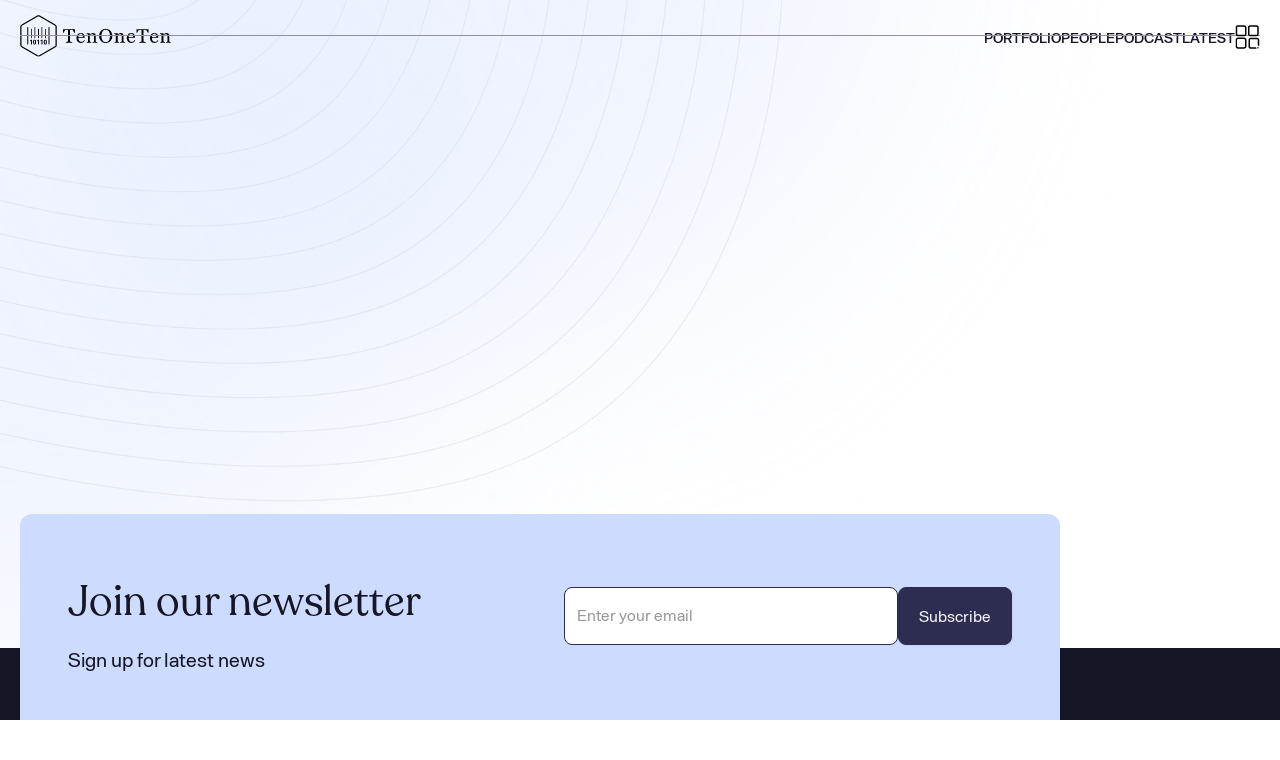

--- FILE ---
content_type: text/html; charset=utf-8
request_url: https://www.tenoneten.com/portfolio/divshot
body_size: 5724
content:
<!DOCTYPE html><!-- Last Published: Thu Jul 03 2025 22:28:09 GMT+0000 (Coordinated Universal Time) --><html data-wf-domain="www.tenoneten.com" data-wf-page="6317a3e1dbd68f167f88e7af" data-wf-site="630c90268976ef1d95a1cc7c" data-wf-collection="6317a3e1dbd68f47af88e7ad" data-wf-item-slug="divshot"><head><meta charset="utf-8"/><title>Divshot —TenOneTen Ventures</title><meta content="HTML5 hosting platform made for performance and developer productivity" name="description"/><meta content="Divshot —TenOneTen Ventures" property="og:title"/><meta content="HTML5 hosting platform made for performance and developer productivity" property="og:description"/><meta content="https://cdn.prod.website-files.com/63179e8148d09425c400fbab/639b79b669e95549438407ce_uSn4mpxKzOGvQatUEsmYx-GWdrrYrwjsfeCOcToouUs.png" property="og:image"/><meta content="Divshot —TenOneTen Ventures" property="twitter:title"/><meta content="HTML5 hosting platform made for performance and developer productivity" property="twitter:description"/><meta content="https://cdn.prod.website-files.com/63179e8148d09425c400fbab/639b79b669e95549438407ce_uSn4mpxKzOGvQatUEsmYx-GWdrrYrwjsfeCOcToouUs.png" property="twitter:image"/><meta property="og:type" content="website"/><meta content="summary_large_image" name="twitter:card"/><meta content="width=device-width, initial-scale=1" name="viewport"/><link href="https://cdn.prod.website-files.com/630c90268976ef1d95a1cc7c/css/tenoneten.webflow.shared.192bd6ba1.min.css" rel="stylesheet" type="text/css"/><link href="https://fonts.googleapis.com" rel="preconnect"/><link href="https://fonts.gstatic.com" rel="preconnect" crossorigin="anonymous"/><script src="https://ajax.googleapis.com/ajax/libs/webfont/1.6.26/webfont.js" type="text/javascript"></script><script type="text/javascript">WebFont.load({  google: {    families: ["Space Mono:regular"]  }});</script><script type="text/javascript">!function(o,c){var n=c.documentElement,t=" w-mod-";n.className+=t+"js",("ontouchstart"in o||o.DocumentTouch&&c instanceof DocumentTouch)&&(n.className+=t+"touch")}(window,document);</script><link href="https://cdn.prod.website-files.com/630c90268976ef1d95a1cc7c/637fd83d4a6edef0104e8c15_tenoneten-ventures-favicon%20copy.png" rel="shortcut icon" type="image/x-icon"/><link href="https://cdn.prod.website-files.com/630c90268976ef1d95a1cc7c/637ed185e090ec170c3fa66b_TenOneTen%20webicon.png" rel="apple-touch-icon"/><link href="rss.xml" rel="alternate" title="RSS Feed" type="application/rss+xml"/><script async="" src="https://www.googletagmanager.com/gtag/js?id=UA-110173439-1"></script><script type="text/javascript">window.dataLayer = window.dataLayer || [];function gtag(){dataLayer.push(arguments);}gtag('js', new Date());gtag('config', 'UA-110173439-1', {'anonymize_ip': false});</script><style>
.splide__container{
    position:relative;
    box-sizing:border-box
}
.splide__list{
    margin:0!important;
    padding:0!important;
    width:-webkit-max-content;
    width:max-content;
    will-change:transform
}
.splide__pagination li{
    list-style-type:none;
    display:inline-block;
    line-height:1;
    margin:0
}
.splide,.splide__slide{
    position:relative;
    outline:none
}
.splide__slide{
    box-sizing:border-box;
    list-style-type:none!important;
    margin:0;
    flex-shrink:0
}
.splide__slider{
    position:relative
}
.splide__track{
    position:relative;
    z-index:0;
}
.splide--draggable>.splide__track>.splide__list>.splide__slide{
    -webkit-user-select:none;
    user-select:none
}
</style>


<script id="jetboost-script" type="text/javascript"> window.JETBOOST_SITE_ID = "cl80pbrfi01n00uwyhbmoav0q"; (function(d) { var s = d.createElement("script"); s.src = "https://cdn.jetboost.io/jetboost.js"; s.async = 1; d.getElementsByTagName("head")[0].appendChild(s); })(document); </script>

<!-- [Attributes by Finsweet] Custom Form Select -->
<script defer src="https://cdn.jsdelivr.net/npm/@finsweet/attributes-selectcustom@1/selectcustom.js"></script></head><body><img src="https://cdn.prod.website-files.com/630c90268976ef1d95a1cc7c/630cba35ef122125a07d1b9f_Group%2078971.png" loading="lazy" sizes="(max-width: 1279px) 100vw, 1192px" width="1192" alt="" srcset="https://cdn.prod.website-files.com/630c90268976ef1d95a1cc7c/630cba35ef122125a07d1b9f_Group%2078971-p-500.png 500w, https://cdn.prod.website-files.com/630c90268976ef1d95a1cc7c/630cba35ef122125a07d1b9f_Group%2078971-p-800.png 800w, https://cdn.prod.website-files.com/630c90268976ef1d95a1cc7c/630cba35ef122125a07d1b9f_Group%2078971-p-1080.png 1080w, https://cdn.prod.website-files.com/630c90268976ef1d95a1cc7c/630cba35ef122125a07d1b9f_Group%2078971-p-1600.png 1600w, https://cdn.prod.website-files.com/630c90268976ef1d95a1cc7c/630cba35ef122125a07d1b9f_Group%2078971-p-2000.png 2000w, https://cdn.prod.website-files.com/630c90268976ef1d95a1cc7c/630cba35ef122125a07d1b9f_Group%2078971.png 2384w" class="body-top-absol-image"/><div data-w-id="fe900de7-4f10-5eb9-b1e2-d499abe893fe" data-animation="default" data-collapse="medium" data-duration="400" data-easing="ease" data-easing2="ease" role="banner" class="navbar w-nav"><div class="mycontain w-container"><div class="nav-content-wrapper"><a href="/" class="brand w-nav-brand"><img src="https://cdn.prod.website-files.com/630c90268976ef1d95a1cc7c/635ab7ecbbdc89ba3f5c7bff_TenOneTen%20SVG%20Black.svg" loading="lazy" width="152" alt=""/></a><nav role="navigation" class="nav-menu w-nav-menu"><div class="nav-wrap"><a href="/portfolio" class="nav-link w-nav-link">PORTFOLIO</a><a href="/team" class="nav-link w-nav-link">PEOPLE</a><a href="/podcast" class="nav-link w-nav-link">PODCAST</a><a href="/latest" class="nav-link w-nav-link">LATEST</a><div class="tab-links"><a href="/founders" class="nav-link w-nav-link">FOUNDERS</a><a href="/investors" class="nav-link w-nav-link">INVESTORS</a><a href="/jobs" class="nav-link w-nav-link">JOBS</a></div><div data-hover="false" data-delay="0" data-w-id="173b99ca-c863-f646-3093-d6f7c88aa64d" class="hide-tab w-dropdown"><div class="drop-down-toggle w-dropdown-toggle"><div class="lottie-wrap"><div data-is-ix2-target="1" class="drop-dwn-lottie" data-w-id="5fb0a319-de60-8425-4cd1-675d09c26e15" data-animation-type="lottie" data-src="https://cdn.prod.website-files.com/630c90268976ef1d95a1cc7c/637200ec2c89f75c69bf86c9_lottieflow-menu-nav-11-14-000000-easey.json" data-loop="0" data-direction="1" data-autoplay="0" data-renderer="svg" data-default-duration="3.5" data-duration="0" data-ix2-initial-state="0"></div></div></div><nav class="nav-dropdown w-dropdown-list"><a href="/founders" class="nav-drop-down-link w-dropdown-link">FOUNDERS</a><a href="/investors" class="nav-drop-down-link w-dropdown-link">INVESTORS</a><a href="/jobs" class="nav-drop-down-link w-dropdown-link">JOBS</a></nav></div></div></nav><div class="menu-button w-nav-button"><div data-is-ix2-target="1" class="nav-lottie" data-w-id="18928f78-9455-93a5-09c0-a31c1e2c7c9b" data-animation-type="lottie" data-src="https://cdn.prod.website-files.com/630c90268976ef1d95a1cc7c/637200ec2c89f75c69bf86c9_lottieflow-menu-nav-11-14-000000-easey.json" data-loop="0" data-direction="1" data-autoplay="0" data-renderer="svg" data-duration="0" data-ix2-initial-state="0"></div></div><div class="bottom-nav-line"></div></div></div><div class="nav-bg"></div></div><div class="page-wrapper"><div class="hero-section portfolio-page"><div class="mycontain"><div class="content-wrapper h-flex"><div class="portfolio-hero-div"><div data-w-id="aad0ba32-d780-14cd-7d5e-6fde6478d15a" style="opacity:0" class="left-div _30cent"><img loading="lazy" width="202" alt="" src="https://cdn.prod.website-files.com/63179e8148d09425c400fbab/639b79b669e95549438407ce_uSn4mpxKzOGvQatUEsmYx-GWdrrYrwjsfeCOcToouUs.png" class="portfolio-specific-news-logo responsive-logo"/></div><div data-w-id="aad0ba32-d780-14cd-7d5e-6fde6478d15c" style="opacity:0" class="right-div full-right"><div class="v-flex-content-div"><div class="w-layout-grid hp-wrap gap-0"><h1 id="w-node-aad0ba32-d780-14cd-7d5e-6fde6478d15f-7f88e7af" class="small-h1">Divshot</h1><p id="w-node-aad0ba32-d780-14cd-7d5e-6fde6478d161-7f88e7af">HTML5 hosting platform made for performance and developer productivity</p></div><div data-w-id="aad0ba32-d780-14cd-7d5e-6fde6478d163" style="opacity:0" class="portfolio-hero-btn-wrap"><a href="#" class="button ghost-button stage-button w-inline-block w-condition-invisible"><div>Website </div><img src="https://cdn.prod.website-files.com/630c90268976ef1d95a1cc7c/631391f82e50ce32bda5a3c9_external-link.svg" loading="lazy" alt=""/></a><div class="button ghost-button stage-button"><div>Acquired</div></div><div class="categories w-condition-invisible"><div class="collection-list-wrapper w-dyn-list"><div class="w-dyn-empty"><div>No items found.</div></div></div></div></div></div></div></div></div></div></div><div class="section no-top-padding bottom-no-padding w-condition-invisible"><div class="mycontain"><div class="content-wrapper"><div class="splide slider2"><div class="splide__arrows for-portfolio-page"><div class="splide-arrow-wrapper"><div class="splide__embed w-embed"><button class="splide__arrow splide__arrow--prev"></button></div><div class="splide__embed w-embed"><button class="splide__arrow splide__arrow--next"></button></div></div></div><div data-w-id="09673a5a-9520-a964-e940-b383ea983b10" style="opacity:0" class="splide__track w-dyn-list"><div class="w-dyn-empty"><div>No items found.</div></div></div><div class="splide__arrows-wrapper"><div class="splide__arrow splide__arrow--prev"></div><div class="splide__arrow splide__arrow--next"></div><ul role="list" class="splide__pagination w-list-unstyled"><li class="pagination_item"><div class="splide__pagination__page is-active"></div></li><li class="pagination_item"><div class="splide__pagination__page"></div></li></ul></div><div class="slider-css w-embed"><style>
/* Disabled Arrow Button */
.splide button:disabled {
	opacity: 0.4;
}
/* Dark Sections */
.is--dark .splide__arrow {
	filter: invert(100%);
}
.is--dark .splide__pagination__page {
	background-color: #dfdad5;
}

/* Pill slider */
.splide.pill .splide__pagination {
	display: none;
}
.splide__slide.is-active .slider-pill_photo {
	transform: scale(1.2);
}

/* Square slider */
.splide__slide.is-active .slider-square_img {
	transform: scale(1.05);
}
.splide__slide.is-active .slider-square_photo {
	transform: scale(1.0);
}
.splide__slide.is-active .text-opacity {
	opacity: 1.0;
}

/* Tall slider */
.splide.tall .splide__pagination {
	display: none;
}
.splide__slide.is-active .text-opacity {
	opacity: 1.0;
}
.splide__slide.is-active .slider-tall_img {
	transform: scale(1.05);
}
.splide__slide.is-active .slider-tall_photo {
	transform: scale(1.0);
}
.splide__slide.is-active .rounded {
	border-radius: 0em;
}

.splide__slide.is-active .slide_bottom {
	display: flex;
}
.splide__slide.is-active .overlay {
	opacity: 0%;
}
</style></div></div></div><div class="content-wrapper h-flex top-margin-3rem"><div class="left-div _70cent"><div class="w-layout-grid hp-wrap gap-4-5rem"><div id="w-node-aad0ba32-d780-14cd-7d5e-6fde6478d181-7f88e7af" data-w-id="aad0ba32-d780-14cd-7d5e-6fde6478d181" style="opacity:0" class="top-content-wrapper-portfolio"><div class="w-layout-grid hp-wrap portfolio-detail"><h3 id="w-node-aad0ba32-d780-14cd-7d5e-6fde6478d183-7f88e7af">Team</h3><div id="w-node-aad0ba32-d780-14cd-7d5e-6fde6478d185-7f88e7af" class="w-layout-grid hp-wrap gap-0-75rem"><div class="w-dyn-list"><div class="w-dyn-empty"><div>No items found.</div></div></div></div></div><div class="w-layout-grid hp-wrap portfolio-detail"><h3 id="w-node-aad0ba32-d780-14cd-7d5e-6fde6478d18b-7f88e7af">Location</h3><div id="w-node-aad0ba32-d780-14cd-7d5e-6fde6478d18d-7f88e7af" class="w-layout-grid hp-wrap gap-0-75rem"><p id="w-node-aad0ba32-d780-14cd-7d5e-6fde6478d18e-7f88e7af" class="w-dyn-bind-empty"></p></div></div><div class="w-layout-grid hp-wrap portfolio-detail"><h3 id="w-node-aad0ba32-d780-14cd-7d5e-6fde6478d191-7f88e7af">Partnered</h3><div id="w-node-aad0ba32-d780-14cd-7d5e-6fde6478d193-7f88e7af" class="w-layout-grid hp-wrap gap-0-75rem"><p id="w-node-aad0ba32-d780-14cd-7d5e-6fde6478d194-7f88e7af" class="w-dyn-bind-empty"></p></div></div></div><div id="w-node-_7df6918f-6c6d-16a3-93bd-b70986b50404-7f88e7af" data-w-id="7df6918f-6c6d-16a3-93bd-b70986b50404" style="opacity:0" class="rich-text-block w-dyn-bind-empty w-richtext"></div></div></div></div></div></div><div class="section w-condition-invisible"><div class="mycontain"><div class="content-wrapper h-flex"><div class="left-div _40cent"><div data-w-id="ec8e2527-10b2-56c1-9d77-c1239b394210" style="opacity:0" class="w-dyn-list"><div class="w-dyn-empty"><div>No items found.</div></div></div></div><div class="right-div _60cent"><div class="w-layout-grid hp-wrap gap-4-5rem"><div id="w-node-aad0ba32-d780-14cd-7d5e-6fde6478d1ab-7f88e7af" class="top-content-wrapper-portfolio left-align"><div data-w-id="aad0ba32-d780-14cd-7d5e-6fde6478d1ac" style="opacity:0" class="w-layout-grid hp-wrap"><h3 id="w-node-aad0ba32-d780-14cd-7d5e-6fde6478d1ad-7f88e7af">Team</h3><div id="w-node-aad0ba32-d780-14cd-7d5e-6fde6478d1af-7f88e7af" class="w-layout-grid hp-wrap gap-0-75rem"><div class="w-dyn-list"><div class="w-dyn-empty"><div>No items found.</div></div></div></div></div><div data-w-id="aad0ba32-d780-14cd-7d5e-6fde6478d1b2" style="opacity:0" class="w-layout-grid hp-wrap"><h3 id="w-node-aad0ba32-d780-14cd-7d5e-6fde6478d1b3-7f88e7af">Location</h3><div id="w-node-aad0ba32-d780-14cd-7d5e-6fde6478d1b5-7f88e7af" class="w-layout-grid hp-wrap gap-0-75rem"><p id="w-node-aad0ba32-d780-14cd-7d5e-6fde6478d1b6-7f88e7af" class="w-dyn-bind-empty"></p></div></div></div><div id="w-node-aad0ba32-d780-14cd-7d5e-6fde6478d1b8-7f88e7af" class="top-content-wrapper-portfolio"><div data-w-id="aad0ba32-d780-14cd-7d5e-6fde6478d1b9" style="opacity:0" class="w-layout-grid hp-wrap"><h3 id="w-node-aad0ba32-d780-14cd-7d5e-6fde6478d1ba-7f88e7af">Partnered</h3><div id="w-node-aad0ba32-d780-14cd-7d5e-6fde6478d1bc-7f88e7af" class="w-layout-grid hp-wrap gap-0-75rem"><p id="w-node-aad0ba32-d780-14cd-7d5e-6fde6478d1bd-7f88e7af" class="w-dyn-bind-empty"></p></div></div></div><div id="w-node-e90c345a-06b1-08c1-fde4-2d773b8e5f12-7f88e7af" data-w-id="e90c345a-06b1-08c1-fde4-2d773b8e5f12" style="opacity:0" class="w-dyn-bind-empty w-richtext"></div></div></div></div></div></div><div class="section more-bottom-padding relative"><div class="mycontain w-condition-invisible"><div class="div-block"><h2 class="inline">Divshot</h2><h2 class="inline"> in the news</h2></div><div class="content-wrapper top-margin-4rem"><div class="news-clw w-dyn-list"><div class="w-dyn-empty"><div>No items found.</div></div></div></div></div><img src="https://cdn.prod.website-files.com/630c90268976ef1d95a1cc7c/63133dd92e50ce75fba097e6_Ellipse%2017.png" loading="lazy" width="630" sizes="(max-width: 767px) 100vw, 630px" alt="" srcset="https://cdn.prod.website-files.com/630c90268976ef1d95a1cc7c/63133dd92e50ce75fba097e6_Ellipse%2017-p-500.png 500w, https://cdn.prod.website-files.com/630c90268976ef1d95a1cc7c/63133dd92e50ce75fba097e6_Ellipse%2017-p-800.png 800w, https://cdn.prod.website-files.com/630c90268976ef1d95a1cc7c/63133dd92e50ce75fba097e6_Ellipse%2017-p-1080.png 1080w, https://cdn.prod.website-files.com/630c90268976ef1d95a1cc7c/63133dd92e50ce75fba097e6_Ellipse%2017.png 1260w" class="section-absol-image _2"/></div><div class="section dark-black-bg relative"><div class="mycontain"><div data-w-id="a4e9d9d7-13ab-8148-0a0e-004c5affb7c9" class="footer-form-wrapper"><div class="left-div"><div class="w-layout-grid hp-wrap"><h3 id="w-node-a4e9d9d7-13ab-8148-0a0e-004c5affb7cc-5affb7c7">Join our newsletter</h3><p id="w-node-a4e9d9d7-13ab-8148-0a0e-004c5affb7ce-5affb7c7">Sign up for latest news</p></div></div><div class="right-div"><div class="newsletter-fb w-form"><form id="email-form" name="email-form" data-name="Email Form" method="get" class="newsletter-form" data-wf-page-id="6317a3e1dbd68f167f88e7af" data-wf-element-id="a4e9d9d7-13ab-8148-0a0e-004c5affb7d2"><input class="newsletter-form-field w-input" maxlength="256" name="Email" data-name="Email" placeholder="Enter your email" type="email" id="email" required=""/><input type="submit" data-wait="Please wait..." class="button is-form-submit w-button" value="Subscribe"/></form><div class="success-message w-form-done"><div>Thank you! Your submission has been received!</div></div><div class="w-form-fail"><div>Oops! Something went wrong while submitting the form.</div></div></div></div></div><div data-w-id="a4e9d9d7-13ab-8148-0a0e-004c5affb7db" class="content-wrapper h-flex"><div class="left-div"><a href="/" class="logo-link w-inline-block"><img src="https://cdn.prod.website-files.com/630c90268976ef1d95a1cc7c/635ab7f980e2a01f8e52a317_TenOneTen%20SVG%20White.svg" loading="lazy" width="290" alt="" class="brand-logo-footer"/></a></div><div class="right-div right-align"><div class="w-layout-grid hp-wrap gap-2rem"><div id="w-node-a4e9d9d7-13ab-8148-0a0e-004c5affb7e1-5affb7c7" class="footer-link-wrapper"><a href="https://www.linkedin.com/company/tenoneten-ventures" target="_blank" class="footer-link">LINKEDIN</a><a href="https://twitter.com/tenone10" target="_blank" class="footer-link">TWITTER</a><a href="https://open.spotify.com/show/2syPj1jttbIHjHIEwSrApH" target="_blank" class="footer-link">SPOTIFY</a></div><div id="w-node-a4e9d9d7-13ab-8148-0a0e-004c5affb7e8-5affb7c7" class="footer-text-block">© TenOneTen. All rights reserved.</div></div></div></div></div></div></div><script src="https://d3e54v103j8qbb.cloudfront.net/js/jquery-3.5.1.min.dc5e7f18c8.js?site=630c90268976ef1d95a1cc7c" type="text/javascript" integrity="sha256-9/aliU8dGd2tb6OSsuzixeV4y/faTqgFtohetphbbj0=" crossorigin="anonymous"></script><script src="https://cdn.prod.website-files.com/630c90268976ef1d95a1cc7c/js/webflow.schunk.57d5559d2f0cd9f8.js" type="text/javascript"></script><script src="https://cdn.prod.website-files.com/630c90268976ef1d95a1cc7c/js/webflow.e9156378.01668a75831e90b5.js" type="text/javascript"></script><script src="https://cdn.jsdelivr.net/npm/@splidejs/splide@2.4.21/dist/js/splide.min.js"></script>
<script>

function slider1() {

let splides = $('.slider1');
for ( let i = 0, splideLength = splides.length; i < splideLength; i++ ) {
	new Splide( splides[ i ], {
  // Desktop on down
	perPage: 3,
	perMove: 1,
  focus: 0, // 0 = left and 'center' = center
  type: 'slide', // 'loop' or 'slide'
  gap: '2em', // space between slides
  arrows: 'slider', // 'slider' or false
  pagination: 'slider', // 'slider' or false
  speed : 600, // transition speed in miliseconds
  dragAngleThreshold: 60, // default is 30
  autoWidth: false, // for cards with differing widths
  rewind : false, // go back to beginning when reach end
  rewindSpeed : 400,
  waitForTransition : false,
  updateOnMove : true,
  trimSpace: false, // true removes empty space from end of list
  breakpoints: {
		1200: {
    	// macbook
			perPage: 4,
      		gap: '3vw',
		},
    
    991: {
    	// Tablet
			perPage: 2,
      		gap: '3vw',
		},
    767: {
    	// Mobile Landscape
			perPage: 1,
      		gap: '3vw',
		},
    479: {
    	// Mobile Portrait
			perPage: 1,
      		gap: '3vw',
		}
	}
} ).mount();
}

}
slider1();


function slider2() {

let splides = $('.slider2');
for ( let i = 0, splideLength = splides.length; i < splideLength; i++ ) {
	new Splide( splides[ i ], {
  // Desktop on down
	perPage: 4,
	perMove: 1,
  focus: 0, // 0 = left and 'center' = center
  type: 'slide', // 'loop' or 'slide'
  gap: '2em', // space between slides
  arrows: 'slider', // 'slider' or false
  pagination: 'slider', // 'slider' or false
  speed : 550, // transition speed in miliseconds
  dragAngleThreshold: 80, // default is 30
  autoWidth: true, // for cards with differing widths
  pauseOnHover : true,
  rewind : false, // go back to beginning when reach end
  rewindSpeed : 800,
  waitForTransition : true,
  updateOnMove : true,
  trimSpace: true,
  breakpoints: {
    
    1200: {
    	// macbook
			perPage: 3.5,
      		gap: '2em',
		},
    
    991: {
    	// Tablet
			perPage: 2,
      		gap: '2em',
		},
    767: {
    	// Mobile Landscape
			perPage: 2,
      		gap: '2em',
		},
    479: {
    	// Mobile Portrait
			perPage: 1.2,
      		gap: '2em',
		}
	}
} ).mount();
}

}
slider2();
  
  

  
function slider3() {

let splides = $('.slider3');
for ( let i = 0, splideLength = splides.length; i < splideLength; i++ ) {
	new Splide( splides[ i ], {
  // Desktop on down
	perPage: 3,
	perMove: 1,
  focus: 0, // 0 = left and 'center' = center
  type: 'slide', // 'loop' or 'slide'
  gap: '2em', // space between slides
  arrows: 'slider', // 'slider' or false
  pagination: 'slider', // 'slider' or false
  speed : 550, // transition speed in miliseconds
  dragAngleThreshold: 80, // default is 30
  autoWidth: false, // for cards with differing widths
  pauseOnHover : true,
  rewind : false, // go back to beginning when reach end
  rewindSpeed : 800,
  waitForTransition : true,
  updateOnMove : true,
  trimSpace: false,
  breakpoints: {
		
    
    991: {
    	// Tablet
			perPage: 2.1,
      		gap: '2em',
		},
    767: {
    	// Mobile Landscape
			perPage: 1.1,
      		gap: '2em',
		},
    479: {
    	// Mobile Portrait
			perPage: 1.1,
      		gap: '2em',
		}
	}
} ).mount();
}

}
slider3();

</script></body></html>

--- FILE ---
content_type: text/css
request_url: https://cdn.prod.website-files.com/630c90268976ef1d95a1cc7c/css/tenoneten.webflow.shared.192bd6ba1.min.css
body_size: 19904
content:
html{-webkit-text-size-adjust:100%;-ms-text-size-adjust:100%;font-family:sans-serif}body{margin:0}article,aside,details,figcaption,figure,footer,header,hgroup,main,menu,nav,section,summary{display:block}audio,canvas,progress,video{vertical-align:baseline;display:inline-block}audio:not([controls]){height:0;display:none}[hidden],template{display:none}a{background-color:#0000}a:active,a:hover{outline:0}abbr[title]{border-bottom:1px dotted}b,strong{font-weight:700}dfn{font-style:italic}h1{margin:.67em 0;font-size:2em}mark{color:#000;background:#ff0}small{font-size:80%}sub,sup{vertical-align:baseline;font-size:75%;line-height:0;position:relative}sup{top:-.5em}sub{bottom:-.25em}img{border:0}svg:not(:root){overflow:hidden}hr{box-sizing:content-box;height:0}pre{overflow:auto}code,kbd,pre,samp{font-family:monospace;font-size:1em}button,input,optgroup,select,textarea{color:inherit;font:inherit;margin:0}button{overflow:visible}button,select{text-transform:none}button,html input[type=button],input[type=reset]{-webkit-appearance:button;cursor:pointer}button[disabled],html input[disabled]{cursor:default}button::-moz-focus-inner,input::-moz-focus-inner{border:0;padding:0}input{line-height:normal}input[type=checkbox],input[type=radio]{box-sizing:border-box;padding:0}input[type=number]::-webkit-inner-spin-button,input[type=number]::-webkit-outer-spin-button{height:auto}input[type=search]{-webkit-appearance:none}input[type=search]::-webkit-search-cancel-button,input[type=search]::-webkit-search-decoration{-webkit-appearance:none}legend{border:0;padding:0}textarea{overflow:auto}optgroup{font-weight:700}table{border-collapse:collapse;border-spacing:0}td,th{padding:0}@font-face{font-family:webflow-icons;src:url([data-uri])format("truetype");font-weight:400;font-style:normal}[class^=w-icon-],[class*=\ w-icon-]{speak:none;font-variant:normal;text-transform:none;-webkit-font-smoothing:antialiased;-moz-osx-font-smoothing:grayscale;font-style:normal;font-weight:400;line-height:1;font-family:webflow-icons!important}.w-icon-slider-right:before{content:""}.w-icon-slider-left:before{content:""}.w-icon-nav-menu:before{content:""}.w-icon-arrow-down:before,.w-icon-dropdown-toggle:before{content:""}.w-icon-file-upload-remove:before{content:""}.w-icon-file-upload-icon:before{content:""}*{box-sizing:border-box}html{height:100%}body{color:#333;background-color:#fff;min-height:100%;margin:0;font-family:Arial,sans-serif;font-size:14px;line-height:20px}img{vertical-align:middle;max-width:100%;display:inline-block}html.w-mod-touch *{background-attachment:scroll!important}.w-block{display:block}.w-inline-block{max-width:100%;display:inline-block}.w-clearfix:before,.w-clearfix:after{content:" ";grid-area:1/1/2/2;display:table}.w-clearfix:after{clear:both}.w-hidden{display:none}.w-button{color:#fff;line-height:inherit;cursor:pointer;background-color:#3898ec;border:0;border-radius:0;padding:9px 15px;text-decoration:none;display:inline-block}input.w-button{-webkit-appearance:button}html[data-w-dynpage] [data-w-cloak]{color:#0000!important}.w-code-block{margin:unset}pre.w-code-block code{all:inherit}.w-optimization{display:contents}.w-webflow-badge,.w-webflow-badge>img{box-sizing:unset;width:unset;height:unset;max-height:unset;max-width:unset;min-height:unset;min-width:unset;margin:unset;padding:unset;float:unset;clear:unset;border:unset;border-radius:unset;background:unset;background-image:unset;background-position:unset;background-size:unset;background-repeat:unset;background-origin:unset;background-clip:unset;background-attachment:unset;background-color:unset;box-shadow:unset;transform:unset;direction:unset;font-family:unset;font-weight:unset;color:unset;font-size:unset;line-height:unset;font-style:unset;font-variant:unset;text-align:unset;letter-spacing:unset;-webkit-text-decoration:unset;text-decoration:unset;text-indent:unset;text-transform:unset;list-style-type:unset;text-shadow:unset;vertical-align:unset;cursor:unset;white-space:unset;word-break:unset;word-spacing:unset;word-wrap:unset;transition:unset}.w-webflow-badge{white-space:nowrap;cursor:pointer;box-shadow:0 0 0 1px #0000001a,0 1px 3px #0000001a;visibility:visible!important;opacity:1!important;z-index:2147483647!important;color:#aaadb0!important;overflow:unset!important;background-color:#fff!important;border-radius:3px!important;width:auto!important;height:auto!important;margin:0!important;padding:6px!important;font-size:12px!important;line-height:14px!important;text-decoration:none!important;display:inline-block!important;position:fixed!important;inset:auto 12px 12px auto!important;transform:none!important}.w-webflow-badge>img{position:unset;visibility:unset!important;opacity:1!important;vertical-align:middle!important;display:inline-block!important}h1,h2,h3,h4,h5,h6{margin-bottom:10px;font-weight:700}h1{margin-top:20px;font-size:38px;line-height:44px}h2{margin-top:20px;font-size:32px;line-height:36px}h3{margin-top:20px;font-size:24px;line-height:30px}h4{margin-top:10px;font-size:18px;line-height:24px}h5{margin-top:10px;font-size:14px;line-height:20px}h6{margin-top:10px;font-size:12px;line-height:18px}p{margin-top:0;margin-bottom:10px}blockquote{border-left:5px solid #e2e2e2;margin:0 0 10px;padding:10px 20px;font-size:18px;line-height:22px}figure{margin:0 0 10px}figcaption{text-align:center;margin-top:5px}ul,ol{margin-top:0;margin-bottom:10px;padding-left:40px}.w-list-unstyled{padding-left:0;list-style:none}.w-embed:before,.w-embed:after{content:" ";grid-area:1/1/2/2;display:table}.w-embed:after{clear:both}.w-video{width:100%;padding:0;position:relative}.w-video iframe,.w-video object,.w-video embed{border:none;width:100%;height:100%;position:absolute;top:0;left:0}fieldset{border:0;margin:0;padding:0}button,[type=button],[type=reset]{cursor:pointer;-webkit-appearance:button;border:0}.w-form{margin:0 0 15px}.w-form-done{text-align:center;background-color:#ddd;padding:20px;display:none}.w-form-fail{background-color:#ffdede;margin-top:10px;padding:10px;display:none}label{margin-bottom:5px;font-weight:700;display:block}.w-input,.w-select{color:#333;vertical-align:middle;background-color:#fff;border:1px solid #ccc;width:100%;height:38px;margin-bottom:10px;padding:8px 12px;font-size:14px;line-height:1.42857;display:block}.w-input::placeholder,.w-select::placeholder{color:#999}.w-input:focus,.w-select:focus{border-color:#3898ec;outline:0}.w-input[disabled],.w-select[disabled],.w-input[readonly],.w-select[readonly],fieldset[disabled] .w-input,fieldset[disabled] .w-select{cursor:not-allowed}.w-input[disabled]:not(.w-input-disabled),.w-select[disabled]:not(.w-input-disabled),.w-input[readonly],.w-select[readonly],fieldset[disabled]:not(.w-input-disabled) .w-input,fieldset[disabled]:not(.w-input-disabled) .w-select{background-color:#eee}textarea.w-input,textarea.w-select{height:auto}.w-select{background-color:#f3f3f3}.w-select[multiple]{height:auto}.w-form-label{cursor:pointer;margin-bottom:0;font-weight:400;display:inline-block}.w-radio{margin-bottom:5px;padding-left:20px;display:block}.w-radio:before,.w-radio:after{content:" ";grid-area:1/1/2/2;display:table}.w-radio:after{clear:both}.w-radio-input{float:left;margin:3px 0 0 -20px;line-height:normal}.w-file-upload{margin-bottom:10px;display:block}.w-file-upload-input{opacity:0;z-index:-100;width:.1px;height:.1px;position:absolute;overflow:hidden}.w-file-upload-default,.w-file-upload-uploading,.w-file-upload-success{color:#333;display:inline-block}.w-file-upload-error{margin-top:10px;display:block}.w-file-upload-default.w-hidden,.w-file-upload-uploading.w-hidden,.w-file-upload-error.w-hidden,.w-file-upload-success.w-hidden{display:none}.w-file-upload-uploading-btn{cursor:pointer;background-color:#fafafa;border:1px solid #ccc;margin:0;padding:8px 12px;font-size:14px;font-weight:400;display:flex}.w-file-upload-file{background-color:#fafafa;border:1px solid #ccc;flex-grow:1;justify-content:space-between;margin:0;padding:8px 9px 8px 11px;display:flex}.w-file-upload-file-name{font-size:14px;font-weight:400;display:block}.w-file-remove-link{cursor:pointer;width:auto;height:auto;margin-top:3px;margin-left:10px;padding:3px;display:block}.w-icon-file-upload-remove{margin:auto;font-size:10px}.w-file-upload-error-msg{color:#ea384c;padding:2px 0;display:inline-block}.w-file-upload-info{padding:0 12px;line-height:38px;display:inline-block}.w-file-upload-label{cursor:pointer;background-color:#fafafa;border:1px solid #ccc;margin:0;padding:8px 12px;font-size:14px;font-weight:400;display:inline-block}.w-icon-file-upload-icon,.w-icon-file-upload-uploading{width:20px;margin-right:8px;display:inline-block}.w-icon-file-upload-uploading{height:20px}.w-container{max-width:940px;margin-left:auto;margin-right:auto}.w-container:before,.w-container:after{content:" ";grid-area:1/1/2/2;display:table}.w-container:after{clear:both}.w-container .w-row{margin-left:-10px;margin-right:-10px}.w-row:before,.w-row:after{content:" ";grid-area:1/1/2/2;display:table}.w-row:after{clear:both}.w-row .w-row{margin-left:0;margin-right:0}.w-col{float:left;width:100%;min-height:1px;padding-left:10px;padding-right:10px;position:relative}.w-col .w-col{padding-left:0;padding-right:0}.w-col-1{width:8.33333%}.w-col-2{width:16.6667%}.w-col-3{width:25%}.w-col-4{width:33.3333%}.w-col-5{width:41.6667%}.w-col-6{width:50%}.w-col-7{width:58.3333%}.w-col-8{width:66.6667%}.w-col-9{width:75%}.w-col-10{width:83.3333%}.w-col-11{width:91.6667%}.w-col-12{width:100%}.w-hidden-main{display:none!important}@media screen and (max-width:991px){.w-container{max-width:728px}.w-hidden-main{display:inherit!important}.w-hidden-medium{display:none!important}.w-col-medium-1{width:8.33333%}.w-col-medium-2{width:16.6667%}.w-col-medium-3{width:25%}.w-col-medium-4{width:33.3333%}.w-col-medium-5{width:41.6667%}.w-col-medium-6{width:50%}.w-col-medium-7{width:58.3333%}.w-col-medium-8{width:66.6667%}.w-col-medium-9{width:75%}.w-col-medium-10{width:83.3333%}.w-col-medium-11{width:91.6667%}.w-col-medium-12{width:100%}.w-col-stack{width:100%;left:auto;right:auto}}@media screen and (max-width:767px){.w-hidden-main,.w-hidden-medium{display:inherit!important}.w-hidden-small{display:none!important}.w-row,.w-container .w-row{margin-left:0;margin-right:0}.w-col{width:100%;left:auto;right:auto}.w-col-small-1{width:8.33333%}.w-col-small-2{width:16.6667%}.w-col-small-3{width:25%}.w-col-small-4{width:33.3333%}.w-col-small-5{width:41.6667%}.w-col-small-6{width:50%}.w-col-small-7{width:58.3333%}.w-col-small-8{width:66.6667%}.w-col-small-9{width:75%}.w-col-small-10{width:83.3333%}.w-col-small-11{width:91.6667%}.w-col-small-12{width:100%}}@media screen and (max-width:479px){.w-container{max-width:none}.w-hidden-main,.w-hidden-medium,.w-hidden-small{display:inherit!important}.w-hidden-tiny{display:none!important}.w-col{width:100%}.w-col-tiny-1{width:8.33333%}.w-col-tiny-2{width:16.6667%}.w-col-tiny-3{width:25%}.w-col-tiny-4{width:33.3333%}.w-col-tiny-5{width:41.6667%}.w-col-tiny-6{width:50%}.w-col-tiny-7{width:58.3333%}.w-col-tiny-8{width:66.6667%}.w-col-tiny-9{width:75%}.w-col-tiny-10{width:83.3333%}.w-col-tiny-11{width:91.6667%}.w-col-tiny-12{width:100%}}.w-widget{position:relative}.w-widget-map{width:100%;height:400px}.w-widget-map label{width:auto;display:inline}.w-widget-map img{max-width:inherit}.w-widget-map .gm-style-iw{text-align:center}.w-widget-map .gm-style-iw>button{display:none!important}.w-widget-twitter{overflow:hidden}.w-widget-twitter-count-shim{vertical-align:top;text-align:center;background:#fff;border:1px solid #758696;border-radius:3px;width:28px;height:20px;display:inline-block;position:relative}.w-widget-twitter-count-shim *{pointer-events:none;-webkit-user-select:none;user-select:none}.w-widget-twitter-count-shim .w-widget-twitter-count-inner{text-align:center;color:#999;font-family:serif;font-size:15px;line-height:12px;position:relative}.w-widget-twitter-count-shim .w-widget-twitter-count-clear{display:block;position:relative}.w-widget-twitter-count-shim.w--large{width:36px;height:28px}.w-widget-twitter-count-shim.w--large .w-widget-twitter-count-inner{font-size:18px;line-height:18px}.w-widget-twitter-count-shim:not(.w--vertical){margin-left:5px;margin-right:8px}.w-widget-twitter-count-shim:not(.w--vertical).w--large{margin-left:6px}.w-widget-twitter-count-shim:not(.w--vertical):before,.w-widget-twitter-count-shim:not(.w--vertical):after{content:" ";pointer-events:none;border:solid #0000;width:0;height:0;position:absolute;top:50%;left:0}.w-widget-twitter-count-shim:not(.w--vertical):before{border-width:4px;border-color:#75869600 #5d6c7b #75869600 #75869600;margin-top:-4px;margin-left:-9px}.w-widget-twitter-count-shim:not(.w--vertical).w--large:before{border-width:5px;margin-top:-5px;margin-left:-10px}.w-widget-twitter-count-shim:not(.w--vertical):after{border-width:4px;border-color:#fff0 #fff #fff0 #fff0;margin-top:-4px;margin-left:-8px}.w-widget-twitter-count-shim:not(.w--vertical).w--large:after{border-width:5px;margin-top:-5px;margin-left:-9px}.w-widget-twitter-count-shim.w--vertical{width:61px;height:33px;margin-bottom:8px}.w-widget-twitter-count-shim.w--vertical:before,.w-widget-twitter-count-shim.w--vertical:after{content:" ";pointer-events:none;border:solid #0000;width:0;height:0;position:absolute;top:100%;left:50%}.w-widget-twitter-count-shim.w--vertical:before{border-width:5px;border-color:#5d6c7b #75869600 #75869600;margin-left:-5px}.w-widget-twitter-count-shim.w--vertical:after{border-width:4px;border-color:#fff #fff0 #fff0;margin-left:-4px}.w-widget-twitter-count-shim.w--vertical .w-widget-twitter-count-inner{font-size:18px;line-height:22px}.w-widget-twitter-count-shim.w--vertical.w--large{width:76px}.w-background-video{color:#fff;height:500px;position:relative;overflow:hidden}.w-background-video>video{object-fit:cover;z-index:-100;background-position:50%;background-size:cover;width:100%;height:100%;margin:auto;position:absolute;inset:-100%}.w-background-video>video::-webkit-media-controls-start-playback-button{-webkit-appearance:none;display:none!important}.w-background-video--control{background-color:#0000;padding:0;position:absolute;bottom:1em;right:1em}.w-background-video--control>[hidden]{display:none!important}.w-slider{text-align:center;clear:both;-webkit-tap-highlight-color:#0000;tap-highlight-color:#0000;background:#ddd;height:300px;position:relative}.w-slider-mask{z-index:1;white-space:nowrap;height:100%;display:block;position:relative;left:0;right:0;overflow:hidden}.w-slide{vertical-align:top;white-space:normal;text-align:left;width:100%;height:100%;display:inline-block;position:relative}.w-slider-nav{z-index:2;text-align:center;-webkit-tap-highlight-color:#0000;tap-highlight-color:#0000;height:40px;margin:auto;padding-top:10px;position:absolute;inset:auto 0 0}.w-slider-nav.w-round>div{border-radius:100%}.w-slider-nav.w-num>div{font-size:inherit;line-height:inherit;width:auto;height:auto;padding:.2em .5em}.w-slider-nav.w-shadow>div{box-shadow:0 0 3px #3336}.w-slider-nav-invert{color:#fff}.w-slider-nav-invert>div{background-color:#2226}.w-slider-nav-invert>div.w-active{background-color:#222}.w-slider-dot{cursor:pointer;background-color:#fff6;width:1em;height:1em;margin:0 3px .5em;transition:background-color .1s,color .1s;display:inline-block;position:relative}.w-slider-dot.w-active{background-color:#fff}.w-slider-dot:focus{outline:none;box-shadow:0 0 0 2px #fff}.w-slider-dot:focus.w-active{box-shadow:none}.w-slider-arrow-left,.w-slider-arrow-right{cursor:pointer;color:#fff;-webkit-tap-highlight-color:#0000;tap-highlight-color:#0000;-webkit-user-select:none;user-select:none;width:80px;margin:auto;font-size:40px;position:absolute;inset:0;overflow:hidden}.w-slider-arrow-left [class^=w-icon-],.w-slider-arrow-right [class^=w-icon-],.w-slider-arrow-left [class*=\ w-icon-],.w-slider-arrow-right [class*=\ w-icon-]{position:absolute}.w-slider-arrow-left:focus,.w-slider-arrow-right:focus{outline:0}.w-slider-arrow-left{z-index:3;right:auto}.w-slider-arrow-right{z-index:4;left:auto}.w-icon-slider-left,.w-icon-slider-right{width:1em;height:1em;margin:auto;inset:0}.w-slider-aria-label{clip:rect(0 0 0 0);border:0;width:1px;height:1px;margin:-1px;padding:0;position:absolute;overflow:hidden}.w-slider-force-show{display:block!important}.w-dropdown{text-align:left;z-index:900;margin-left:auto;margin-right:auto;display:inline-block;position:relative}.w-dropdown-btn,.w-dropdown-toggle,.w-dropdown-link{vertical-align:top;color:#222;text-align:left;white-space:nowrap;margin-left:auto;margin-right:auto;padding:20px;text-decoration:none;position:relative}.w-dropdown-toggle{-webkit-user-select:none;user-select:none;cursor:pointer;padding-right:40px;display:inline-block}.w-dropdown-toggle:focus{outline:0}.w-icon-dropdown-toggle{width:1em;height:1em;margin:auto 20px auto auto;position:absolute;top:0;bottom:0;right:0}.w-dropdown-list{background:#ddd;min-width:100%;display:none;position:absolute}.w-dropdown-list.w--open{display:block}.w-dropdown-link{color:#222;padding:10px 20px;display:block}.w-dropdown-link.w--current{color:#0082f3}.w-dropdown-link:focus{outline:0}@media screen and (max-width:767px){.w-nav-brand{padding-left:10px}}.w-lightbox-backdrop{cursor:auto;letter-spacing:normal;text-indent:0;text-shadow:none;text-transform:none;visibility:visible;white-space:normal;word-break:normal;word-spacing:normal;word-wrap:normal;color:#fff;text-align:center;z-index:2000;opacity:0;-webkit-user-select:none;-moz-user-select:none;-webkit-tap-highlight-color:transparent;background:#000000e6;outline:0;font-family:Helvetica Neue,Helvetica,Ubuntu,Segoe UI,Verdana,sans-serif;font-size:17px;font-style:normal;font-weight:300;line-height:1.2;list-style:disc;position:fixed;inset:0;-webkit-transform:translate(0)}.w-lightbox-backdrop,.w-lightbox-container{-webkit-overflow-scrolling:touch;height:100%;overflow:auto}.w-lightbox-content{height:100vh;position:relative;overflow:hidden}.w-lightbox-view{opacity:0;width:100vw;height:100vh;position:absolute}.w-lightbox-view:before{content:"";height:100vh}.w-lightbox-group,.w-lightbox-group .w-lightbox-view,.w-lightbox-group .w-lightbox-view:before{height:86vh}.w-lightbox-frame,.w-lightbox-view:before{vertical-align:middle;display:inline-block}.w-lightbox-figure{margin:0;position:relative}.w-lightbox-group .w-lightbox-figure{cursor:pointer}.w-lightbox-img{width:auto;max-width:none;height:auto}.w-lightbox-image{float:none;max-width:100vw;max-height:100vh;display:block}.w-lightbox-group .w-lightbox-image{max-height:86vh}.w-lightbox-caption{text-align:left;text-overflow:ellipsis;white-space:nowrap;background:#0006;padding:.5em 1em;position:absolute;bottom:0;left:0;right:0;overflow:hidden}.w-lightbox-embed{width:100%;height:100%;position:absolute;inset:0}.w-lightbox-control{cursor:pointer;background-position:50%;background-repeat:no-repeat;background-size:24px;width:4em;transition:all .3s;position:absolute;top:0}.w-lightbox-left{background-image:url([data-uri]);display:none;bottom:0;left:0}.w-lightbox-right{background-image:url([data-uri]);display:none;bottom:0;right:0}.w-lightbox-close{background-image:url([data-uri]);background-size:18px;height:2.6em;right:0}.w-lightbox-strip{white-space:nowrap;padding:0 1vh;line-height:0;position:absolute;bottom:0;left:0;right:0;overflow:auto hidden}.w-lightbox-item{box-sizing:content-box;cursor:pointer;width:10vh;padding:2vh 1vh;display:inline-block;-webkit-transform:translate(0,0)}.w-lightbox-active{opacity:.3}.w-lightbox-thumbnail{background:#222;height:10vh;position:relative;overflow:hidden}.w-lightbox-thumbnail-image{position:absolute;top:0;left:0}.w-lightbox-thumbnail .w-lightbox-tall{width:100%;top:50%;transform:translateY(-50%)}.w-lightbox-thumbnail .w-lightbox-wide{height:100%;left:50%;transform:translate(-50%)}.w-lightbox-spinner{box-sizing:border-box;border:5px solid #0006;border-radius:50%;width:40px;height:40px;margin-top:-20px;margin-left:-20px;animation:.8s linear infinite spin;position:absolute;top:50%;left:50%}.w-lightbox-spinner:after{content:"";border:3px solid #0000;border-bottom-color:#fff;border-radius:50%;position:absolute;inset:-4px}.w-lightbox-hide{display:none}.w-lightbox-noscroll{overflow:hidden}@media (min-width:768px){.w-lightbox-content{height:96vh;margin-top:2vh}.w-lightbox-view,.w-lightbox-view:before{height:96vh}.w-lightbox-group,.w-lightbox-group .w-lightbox-view,.w-lightbox-group .w-lightbox-view:before{height:84vh}.w-lightbox-image{max-width:96vw;max-height:96vh}.w-lightbox-group .w-lightbox-image{max-width:82.3vw;max-height:84vh}.w-lightbox-left,.w-lightbox-right{opacity:.5;display:block}.w-lightbox-close{opacity:.8}.w-lightbox-control:hover{opacity:1}}.w-lightbox-inactive,.w-lightbox-inactive:hover{opacity:0}.w-richtext:before,.w-richtext:after{content:" ";grid-area:1/1/2/2;display:table}.w-richtext:after{clear:both}.w-richtext[contenteditable=true]:before,.w-richtext[contenteditable=true]:after{white-space:initial}.w-richtext ol,.w-richtext ul{overflow:hidden}.w-richtext .w-richtext-figure-selected.w-richtext-figure-type-video div:after,.w-richtext .w-richtext-figure-selected[data-rt-type=video] div:after,.w-richtext .w-richtext-figure-selected.w-richtext-figure-type-image div,.w-richtext .w-richtext-figure-selected[data-rt-type=image] div{outline:2px solid #2895f7}.w-richtext figure.w-richtext-figure-type-video>div:after,.w-richtext figure[data-rt-type=video]>div:after{content:"";display:none;position:absolute;inset:0}.w-richtext figure{max-width:60%;position:relative}.w-richtext figure>div:before{cursor:default!important}.w-richtext figure img{width:100%}.w-richtext figure figcaption.w-richtext-figcaption-placeholder{opacity:.6}.w-richtext figure div{color:#0000;font-size:0}.w-richtext figure.w-richtext-figure-type-image,.w-richtext figure[data-rt-type=image]{display:table}.w-richtext figure.w-richtext-figure-type-image>div,.w-richtext figure[data-rt-type=image]>div{display:inline-block}.w-richtext figure.w-richtext-figure-type-image>figcaption,.w-richtext figure[data-rt-type=image]>figcaption{caption-side:bottom;display:table-caption}.w-richtext figure.w-richtext-figure-type-video,.w-richtext figure[data-rt-type=video]{width:60%;height:0}.w-richtext figure.w-richtext-figure-type-video iframe,.w-richtext figure[data-rt-type=video] iframe{width:100%;height:100%;position:absolute;top:0;left:0}.w-richtext figure.w-richtext-figure-type-video>div,.w-richtext figure[data-rt-type=video]>div{width:100%}.w-richtext figure.w-richtext-align-center{clear:both;margin-left:auto;margin-right:auto}.w-richtext figure.w-richtext-align-center.w-richtext-figure-type-image>div,.w-richtext figure.w-richtext-align-center[data-rt-type=image]>div{max-width:100%}.w-richtext figure.w-richtext-align-normal{clear:both}.w-richtext figure.w-richtext-align-fullwidth{text-align:center;clear:both;width:100%;max-width:100%;margin-left:auto;margin-right:auto;display:block}.w-richtext figure.w-richtext-align-fullwidth>div{padding-bottom:inherit;display:inline-block}.w-richtext figure.w-richtext-align-fullwidth>figcaption{display:block}.w-richtext figure.w-richtext-align-floatleft{float:left;clear:none;margin-right:15px}.w-richtext figure.w-richtext-align-floatright{float:right;clear:none;margin-left:15px}.w-nav{z-index:1000;background:#ddd;position:relative}.w-nav:before,.w-nav:after{content:" ";grid-area:1/1/2/2;display:table}.w-nav:after{clear:both}.w-nav-brand{float:left;color:#333;text-decoration:none;position:relative}.w-nav-link{vertical-align:top;color:#222;text-align:left;margin-left:auto;margin-right:auto;padding:20px;text-decoration:none;display:inline-block;position:relative}.w-nav-link.w--current{color:#0082f3}.w-nav-menu{float:right;position:relative}[data-nav-menu-open]{text-align:center;background:#c8c8c8;min-width:200px;position:absolute;top:100%;left:0;right:0;overflow:visible;display:block!important}.w--nav-link-open{display:block;position:relative}.w-nav-overlay{width:100%;display:none;position:absolute;top:100%;left:0;right:0;overflow:hidden}.w-nav-overlay [data-nav-menu-open]{top:0}.w-nav[data-animation=over-left] .w-nav-overlay{width:auto}.w-nav[data-animation=over-left] .w-nav-overlay,.w-nav[data-animation=over-left] [data-nav-menu-open]{z-index:1;top:0;right:auto}.w-nav[data-animation=over-right] .w-nav-overlay{width:auto}.w-nav[data-animation=over-right] .w-nav-overlay,.w-nav[data-animation=over-right] [data-nav-menu-open]{z-index:1;top:0;left:auto}.w-nav-button{float:right;cursor:pointer;-webkit-tap-highlight-color:#0000;tap-highlight-color:#0000;-webkit-user-select:none;user-select:none;padding:18px;font-size:24px;display:none;position:relative}.w-nav-button:focus{outline:0}.w-nav-button.w--open{color:#fff;background-color:#c8c8c8}.w-nav[data-collapse=all] .w-nav-menu{display:none}.w-nav[data-collapse=all] .w-nav-button,.w--nav-dropdown-open,.w--nav-dropdown-toggle-open{display:block}.w--nav-dropdown-list-open{position:static}@media screen and (max-width:991px){.w-nav[data-collapse=medium] .w-nav-menu{display:none}.w-nav[data-collapse=medium] .w-nav-button{display:block}}@media screen and (max-width:767px){.w-nav[data-collapse=small] .w-nav-menu{display:none}.w-nav[data-collapse=small] .w-nav-button{display:block}.w-nav-brand{padding-left:10px}}@media screen and (max-width:479px){.w-nav[data-collapse=tiny] .w-nav-menu{display:none}.w-nav[data-collapse=tiny] .w-nav-button{display:block}}.w-tabs{position:relative}.w-tabs:before,.w-tabs:after{content:" ";grid-area:1/1/2/2;display:table}.w-tabs:after{clear:both}.w-tab-menu{position:relative}.w-tab-link{vertical-align:top;text-align:left;cursor:pointer;color:#222;background-color:#ddd;padding:9px 30px;text-decoration:none;display:inline-block;position:relative}.w-tab-link.w--current{background-color:#c8c8c8}.w-tab-link:focus{outline:0}.w-tab-content{display:block;position:relative;overflow:hidden}.w-tab-pane{display:none;position:relative}.w--tab-active{display:block}@media screen and (max-width:479px){.w-tab-link{display:block}}.w-ix-emptyfix:after{content:""}@keyframes spin{0%{transform:rotate(0)}to{transform:rotate(360deg)}}.w-dyn-empty{background-color:#ddd;padding:10px}.w-dyn-hide,.w-dyn-bind-empty,.w-condition-invisible{display:none!important}.wf-layout-layout{display:grid}@font-face{font-family:Arbeit;src:url(https://cdn.prod.website-files.com/630c90268976ef1d95a1cc7c/630cb113ded6014ca88e7f00_arbeit-light.woff2)format("woff2");font-weight:300;font-style:normal;font-display:swap}@font-face{font-family:Recoletta;src:url(https://cdn.prod.website-files.com/630c90268976ef1d95a1cc7c/630cb03503382aa787776952_9fa94dcd-7199-4950-96f9-64d4a2c8956d.woff2)format("woff2");font-weight:300;font-style:normal;font-display:swap}@font-face{font-family:Recoletta;src:url(https://cdn.prod.website-files.com/630c90268976ef1d95a1cc7c/630cafeca133e4106a6c0d4a_411a3a35-b349-450a-9265-c8eb7d8e2a31.woff2)format("woff2");font-weight:100;font-style:normal;font-display:swap}@font-face{font-family:Recoletta;src:url(https://cdn.prod.website-files.com/630c90268976ef1d95a1cc7c/6320eb91e80a6744afaeacd5_dc6d46b5-4860-426e-b694-829311406cb2.woff2)format("woff2");font-weight:500;font-style:normal;font-display:swap}@font-face{font-family:Recoletta;src:url(https://cdn.prod.website-files.com/630c90268976ef1d95a1cc7c/6320eba1b3070203a6c2d242_04fcbeb4-c15e-4fb4-86cd-74884e678645.woff2)format("woff2");font-weight:600;font-style:normal;font-display:swap}@font-face{font-family:Recoletta;src:url(https://cdn.prod.website-files.com/630c90268976ef1d95a1cc7c/6320ebb5f64d673cccb007a3_c4a44dcc-fce2-4dbb-9339-b82aa3e60d20.woff2)format("woff2");font-weight:700;font-style:normal;font-display:swap}@font-face{font-family:Recoletta;src:url(https://cdn.prod.website-files.com/630c90268976ef1d95a1cc7c/630cb03f5266ed4a92ae7de4_15e8c7c9-adff-4b2a-a27e-5b8f7f3896d6.woff2)format("woff2");font-weight:400;font-style:normal;font-display:swap}@font-face{font-family:Arbeit;src:url(https://cdn.prod.website-files.com/630c90268976ef1d95a1cc7c/630cb203302bf015d4315b0a_arbeit-medium.woff)format("woff");font-weight:500;font-style:normal;font-display:swap}@font-face{font-family:Arbeit;src:url(https://cdn.prod.website-files.com/630c90268976ef1d95a1cc7c/630cb21ed7b194c119317dad_arbeit-regular.woff)format("woff");font-weight:400;font-style:normal;font-display:swap}@font-face{font-family:Arbeit semi;src:url(https://cdn.prod.website-files.com/630c90268976ef1d95a1cc7c/630cb2448976efb13ca34f2d_arbeit-semi-bold.woff)format("woff");font-weight:600;font-style:normal;font-display:swap}@font-face{font-family:Arbeit;src:url(https://cdn.prod.website-files.com/630c90268976ef1d95a1cc7c/630cb2685f000a6a8fa1a231_arbeit-bold.woff)format("woff");font-weight:700;font-style:normal;font-display:swap}@font-face{font-family:Recoletta;src:url(https://cdn.prod.website-files.com/630c90268976ef1d95a1cc7c/6320ebc58e06ea9a14e4bd6b_5bd4d989-3af2-463a-9533-02dc7b4e6df3.woff)format("woff");font-weight:900;font-style:normal;font-display:swap}:root{--black:black;--black-2:#171627;--midnight-blue:#2d2c51;--ghost-white:#f4f4f9;--white:white;--cornflower-blue:#6e96ff;--light-slate-grey:#928dab;--lavender:#cddbff;--black-3:#101828;--light-sky-blue:#87caf0;--gainsboro:#d9d9d9}.w-layout-grid{grid-row-gap:16px;grid-column-gap:16px;grid-template-rows:auto auto;grid-template-columns:1fr 1fr;grid-auto-columns:1fr;display:grid}.w-pagination-wrapper{flex-wrap:wrap;justify-content:center;display:flex}.w-pagination-previous{color:#333;background-color:#fafafa;border:1px solid #ccc;border-radius:2px;margin-left:10px;margin-right:10px;padding:9px 20px;font-size:14px;display:block}.w-pagination-previous-icon{margin-right:4px}.w-pagination-next{color:#333;background-color:#fafafa;border:1px solid #ccc;border-radius:2px;margin-left:10px;margin-right:10px;padding:9px 20px;font-size:14px;display:block}.w-pagination-next-icon{margin-left:4px}body{color:var(--black);font-family:Arbeit,sans-serif;font-size:14px;line-height:20px}h1{color:var(--black-2);margin-top:0;margin-bottom:0;font-family:Recoletta,sans-serif;font-size:3.5rem;font-weight:500;line-height:4.375rem}h2{color:var(--black-2);margin-top:0;margin-bottom:0;font-family:Recoletta,sans-serif;font-size:3.25rem;font-weight:400;line-height:4.37rem}h3{color:var(--black-2);margin-top:0;margin-bottom:0;font-family:Recoletta,sans-serif;font-size:2.6rem;font-weight:400;line-height:3.5rem;text-decoration:none}h4{color:var(--black-2);margin-top:0;margin-bottom:0;font-family:Recoletta,sans-serif;font-size:1.5rem;font-weight:400;line-height:2rem}h5{color:var(--black-2);margin-top:0;margin-bottom:0;font-family:Recoletta,sans-serif;font-size:1.25rem;font-weight:400;line-height:1.75rem;text-decoration:none}p{color:var(--black-2);margin-bottom:0;font-size:1.25rem;line-height:1.87rem}a{text-decoration:underline}ul{margin-top:0;margin-bottom:.5rem;padding-left:1.25rem}ol{margin-top:0;margin-bottom:.5rem;padding-left:1.25rem;font-size:1rem;line-height:1.4}blockquote{border-left:5px solid #e2e2e2;margin-bottom:.5rem;padding:.5rem 1.25rem;font-size:18px;line-height:22px}._w-inline-block{margin-left:.3125rem;display:flex}.colorbox{width:10rem;height:10rem;display:inline-block}.colorbox.lightgrey{background-color:#f8f7f7}.colorbox.white{background-color:#fff}.colorbox.creamcolour{background-color:#fefaf6;margin-left:0}.colorbox.black{background-color:#000}.stylename{color:#d4d4d4;text-transform:uppercase;border-top:.0625rem solid #d4d4d4;border-bottom:0 #d4d4d4;margin-top:1.25rem;margin-bottom:1.25rem;padding-top:.5rem;font-size:.875rem;line-height:1}.button{border:1px solid var(--midnight-blue);background-color:var(--midnight-blue);color:var(--ghost-white);border-radius:8px;justify-content:center;align-items:center;padding:.75rem 1.25rem;font-family:Arbeit,sans-serif;font-size:1rem;font-weight:400;line-height:1;text-decoration:none;transition:all .35s;display:flex;box-shadow:1px 1px 2px #1018280d}.button:hover{background-color:var(--black-2);outline-width:.125rem;outline-color:#000}.button.secondary-button{color:#000;background-color:#0000;border:.1875rem solid #000}.button.secondary-button:hover{color:#fff;background-color:#000}.button.text-button{color:var(--black);background-color:#0000;border-style:none}.button.ghost-button{border-color:var(--black-2);color:var(--black-2);object-fit:fill;background-color:#0000;border-radius:68px;flex-wrap:wrap;padding:.84375rem 2rem;display:flex}.button.ghost-button:hover{background-color:var(--white)}.button.ghost-button.gap-8px{grid-column-gap:.5rem;grid-row-gap:.5rem}.button.ghost-button.stage-button{grid-column-gap:16px;grid-row-gap:16px;grid-template-rows:auto auto;grid-template-columns:1fr 1fr;grid-auto-columns:1fr;display:flex}.button.password-button{font-size:1.25rem;line-height:1.5rem}.nav-link{color:var(--black-2);text-transform:uppercase;border-bottom:.25rem solid #17162700;align-items:center;padding:1.5rem 0 1rem;font-family:Arbeit semi,sans-serif;font-size:.875rem;font-weight:600;line-height:1.06;transition:all .35s;display:flex}.nav-link:hover{border-bottom-color:var(--black-2);background-image:linear-gradient(120deg,var(--cornflower-blue),var(--midnight-blue));-webkit-text-fill-color:transparent;-webkit-background-clip:text;background-clip:text}.nav-link:visited{border-bottom-color:var(--black-2);background-image:linear-gradient(to bottom,var(--cornflower-blue),var(--midnight-blue));-webkit-text-fill-color:transparent;-webkit-background-clip:text;background-clip:text}.nav-link.w--current{border-bottom-color:var(--midnight-blue);background-image:linear-gradient(120deg,var(--cornflower-blue),var(--midnight-blue));color:var(--black-2);-webkit-text-fill-color:transparent;-webkit-background-clip:text;background-clip:text}.nav-link.footer-link{margin-bottom:0;margin-right:0}.blog-rtb h2,.blog-rtb p{margin-bottom:1rem}.blog-rtb h3{margin-top:.25rem;margin-bottom:.25rem}.blog-rtb h4{margin-top:.5rem;margin-bottom:.5rem}.social-share-btn{width:1.875rem;height:1.875rem;padding:.3125rem .9375rem;font-size:0;line-height:0;text-decoration:none;transition:all .35s;display:block}.social-share-btn:hover{transform:translateY(-.125rem)}.social-share-btn.tw{background-color:#0000;background-image:url(https://cdn.prod.website-files.com/630c90268976ef1d95a1cc7c/631278776cb55867dcfe816a_Frame.png);background-position:50%;background-repeat:no-repeat;background-size:90%;width:1.5rem;height:1.5rem;margin-right:.3125rem}.social-share-btn.lnk{background-image:url(https://cdn.prod.website-files.com/630c90268976ef1d95a1cc7c/6312789c66eb3202c1443ba0_Frame%20\(1\).png);background-position:50%;background-repeat:no-repeat;background-size:90%}.social-share-btn.fb{background-image:url(https://cdn.prod.website-files.com/630c90268976ef1d95a1cc7c/631278776cb55867dcfe816a_Frame.png);background-position:50%;background-repeat:no-repeat;background-size:90%;margin-right:.3125rem;padding-left:0;padding-right:0;transition:all .35s}.social-share-btn.fb:hover{transform:translateY(-.125rem)}.styletitle{background-color:var(--black);color:var(--white);text-align:center;text-transform:uppercase;justify-content:center;align-items:center;width:100%;height:100%;padding:1.25rem;font-size:1rem;font-weight:700;display:flex}.mycontain{max-width:80rem;margin-left:auto;margin-right:auto;padding-left:1.25rem;padding-right:1.25rem}.section{padding-top:6rem;padding-bottom:6rem}.section.position-relative{position:relative}.section.bg-image-blue{background-image:url(https://cdn.prod.website-files.com/630c90268976ef1d95a1cc7c/630e42a26406d53ff4a269cc_Group%2078964.png);background-position:0 0;background-repeat:no-repeat;background-size:cover}.section.bg-image-blue.more-bottom-padding{padding-bottom:16rem}.section.dark-black-bg{background-color:var(--black-2)}.section.dark-black-bg.relative{z-index:1}.section.more-bottom-padding{padding-bottom:14rem}.section.more-bottom-padding.relative{z-index:10}.section.no-top-padding{padding-top:0}.section.no-top-padding.bottom-no-padding{padding-bottom:0}.content-wrapper.h-flex{justify-content:flex-start;align-items:flex-start;display:flex}.content-wrapper.h-flex.top-margin-3rem{margin-top:3rem}.content-wrapper.h-flex.blog-post-wrapper{justify-content:center;align-items:flex-start}.content-wrapper.top-margin-4rem{margin-top:4rem}.content-wrapper.top-margin-invest{margin-top:6rem}.content-wrapper.team-specific-cw{justify-content:flex-end;display:flex}.content-wrapper.m-flex{align-items:center;text-decoration:none;display:flex}.left-div{width:50%;padding-right:1.5rem}.left-div._30cent{float:left;width:200px}.left-div._70cent{width:auto;padding-right:1.25rem}.left-div._40cent{width:40%}.left-div._60cent{width:60%}.left-div.float-left{float:left}.right-div{width:50%;padding-left:1.5rem}.right-div._70cent{width:70%}.right-div._70cent.negative-margin{margin-top:-230px}.right-div.right-align{justify-content:flex-end;display:flex}.right-div._30cent{width:32%}.right-div._60cent{width:60%}.right-div.full-right{flex:1}.right-div.float-right{float:right}.hp-wrap{grid-column-gap:1rem;grid-row-gap:1rem;grid-template-rows:auto;grid-template-columns:1fr;grid-auto-columns:1fr;display:grid}.hp-wrap.gap-0-25rem{grid-column-gap:.25rem;grid-row-gap:.25rem}.hp-wrap.gap-2rem{grid-column-gap:2rem;grid-row-gap:2rem}.hp-wrap.gap-2rem.text-align-center.restrict-div-30rem{max-width:30rem}.hp-wrap.gap-3rem{grid-column-gap:3rem;grid-row-gap:3rem}.hp-wrap.gap-0{grid-column-gap:0rem;grid-row-gap:0rem}.hp-wrap.gap-1-5rem{grid-column-gap:1.5rem;grid-row-gap:1.5rem}.hp-wrap.gap-4rem{grid-column-gap:4rem;grid-row-gap:4rem}.hp-wrap.gap-0-75rem{grid-column-gap:.75rem;grid-row-gap:.75rem}.hp-wrap.gap-4-5rem{grid-column-gap:4.5rem;grid-row-gap:4.5rem}.hp-wrap.portfolio-detail{min-width:200px}.top-margin-6rem{margin-top:6rem}._3c-grid{grid-column-gap:16px;grid-row-gap:16px;grid-template-rows:auto;grid-template-columns:1fr 1fr 1fr;grid-auto-columns:1fr;place-items:center start;display:grid}.text-weight-700{font-weight:700}.text-weight-400{font-weight:400}.text-weight-600{font-weight:600}.text-weight-300{font-weight:300}.text-color-black{color:var(--black)}.text-align-center{text-align:center}.text-align-right{text-align:right}.text-align-justify{text-align:justify}.hide,.hide-desktop{display:none}.hide-mobile{display:block}.background-color-black{background-color:var(--black)}.popup-card{z-index:6000;background-color:#f7f4f6;flex-direction:column;align-items:flex-start;max-width:750px;height:600px;display:flex;position:relative}.popup-close-button{padding:10px 15px 30px;position:absolute;inset:1.5% 1.5% auto auto}.popup-wrapper{text-align:center;flex-direction:column;justify-content:center;align-items:center;width:100%;height:100%;padding:1.5rem;display:flex;overflow:auto}.popup{z-index:999999999;opacity:1;background-color:#0c101380;flex-direction:column;justify-content:center;align-items:center;width:100vw;max-height:100vh;display:none;position:fixed;inset:0%}.overlaypopup{background-image:linear-gradient(#0000004d,#0000004d);position:absolute;inset:0%}.close_line{background-color:#fff;width:2px;height:20px;position:absolute;transform:rotate(40deg)}.close_line.blackline{background-color:#0c1013}.close_line._2{transform:rotate(-40deg)}.close_line._2.blackline{background-color:#0c1013}.form-radio-icon{width:.875rem;height:.875rem;margin-top:0;margin-left:0;margin-right:.5rem}.form-radio-icon.w--redirected-checked{border-width:.25rem;width:.875rem;height:.875rem}.form-radio-icon.w--redirected-focus{width:.875rem;height:.875rem;box-shadow:0 0 .25rem 0 #3898ec}.form-message-success{padding:1.25rem}.form-message-error{margin-top:.75rem;padding:.75rem}.form-checkbox-icon{border-radius:.125rem;width:.875rem;height:.875rem;margin:0 .5rem 0 0}.form-checkbox-icon.w--redirected-checked{background-size:90%;border-radius:.125rem;width:.875rem;height:.875rem;margin:0 .5rem 0 0}.form-checkbox-icon.w--redirected-focus{border-radius:.125rem;width:.875rem;height:.875rem;margin:0 .5rem 0 0;box-shadow:0 0 .25rem 0 #3898ec}.form-input{background-color:#0000;min-height:3rem;margin-bottom:0;padding:.5rem 1rem}.form-input.is-text-area{min-height:8rem;padding-top:.75rem}.form-input.password-input{border-radius:5px;margin-top:20px;margin-bottom:20px;font-size:1.25rem;line-height:1.5rem}.form-wrapper{margin-bottom:0}.form-radio,.form-checkbox{flex-direction:row;align-items:center;margin-bottom:.5rem;padding-left:0;display:flex}.button-wrapper.left-align{justify-content:flex-start;display:flex}.button-wrapper.center-align{justify-content:center;align-items:center;display:flex}.social-media-icon{width:2rem;height:2rem;margin-right:1rem}.social-media-icon.last{margin-right:0}.social-media-icon-wrapper{grid-template-rows:auto;grid-template-columns:1fr 1fr 1fr 1fr;grid-auto-columns:1fr;display:flex}.text-align-left{text-align:left}.button-arrow{width:1rem;margin-left:.5rem;line-height:1}.big-para{text-align:center;font-size:1.75rem;line-height:2.125rem}.big-para.text-align-center{text-align:center;font-size:1.7rem}.big-para.text-align-left{text-align:left}.small-para{text-transform:none;font-size:.875rem;line-height:1.375rem}.small-para.text-color-blue-grey{color:var(--light-slate-grey)}.small-para.text-color-blue-grey.latest-page-date-spacing{display:none}.small-para.text-colour-white{font-weight:500}.small-para.text-colour-white.capitalize{text-transform:uppercase}.blue-gradient-text{background-image:linear-gradient(160deg,var(--cornflower-blue),var(--midnight-blue)80%);-webkit-text-fill-color:transparent;-webkit-background-clip:text;background-clip:text}.text-colour-white{color:var(--ghost-white);text-align:left}.text-colour-white.mobile-only{display:none}.text-colour-white.mobile-only.text-align-center,.text-colour-white.mobile-portrait-only.text-align-center,.text-colour-white.text-align-center{text-align:center}.text-colour-white.h3-small{font-size:2rem;line-height:2.5rem}.mid-para{font-size:1.5rem;line-height:2.25rem}.link-button{color:var(--black-2);align-items:center;font-family:Arbeit,sans-serif;font-size:1rem;line-height:.8;text-decoration:none;transition:all .35s;display:flex}.link-button.button-link{border:1px solid var(--ghost-white);color:var(--ghost-white);cursor:pointer;border-radius:40px;padding:0 1.5rem}.link-button.button-link:hover{background-color:var(--ghost-white);color:var(--black)}.link-arrow.left-margin--5rem{margin-left:.5rem}.body-top-absol-image{z-index:-20;position:absolute;inset:0% auto auto 0%}.navbar{background-color:#0000;padding-top:0;position:sticky;top:0}.nav-content-wrapper{justify-content:space-between;align-items:center;display:flex;position:relative}.nav-menu{align-items:stretch;display:flex}.hero-section{padding-top:10rem;padding-bottom:6rem}.hero-section.no-bottom-padding{padding-bottom:0}.hero-section.relative{position:relative}.hero-section.relative.more-bottom-padding{z-index:0;padding-bottom:16rem}.hero-section.relative.more-bottom-padding.less-top-padding{padding-top:4rem}.hero-section.portfolio-page{padding-top:5rem;padding-bottom:0}.hero-section.homepage-top{padding-bottom:4rem}.hero-section.short-hero{padding-top:5rem}.restrict-div-60rem{max-width:60rem;margin-left:auto;margin-right:auto}.new-wrapper-div{grid-column-gap:1.25rem;grid-row-gap:1.25rem;flex-direction:column;justify-content:space-between;align-items:flex-start;max-width:17.5rem;margin-right:60px;display:flex}.new-wrapper-div.no-underline{text-decoration:none}.news-top-text{background-image:linear-gradient(160deg,var(--cornflower-blue),var(--midnight-blue));text-transform:uppercase;-webkit-text-fill-color:transparent;-webkit-background-clip:text;background-clip:text;font-family:Arbeit,sans-serif;font-size:.87rem;font-weight:700;line-height:1.06rem}.section-absol-image{z-index:-5;position:absolute;inset:-18% 0% 0% auto}.section-absol-image._1{z-index:-10;height:100%;inset:0%}.section-absol-image._2{inset:auto 0% 0% auto}.restrict-giv-48rem{max-width:48rem}.portfolio-div-wrapper{border-radius:12px;width:18.75rem;height:25rem;position:relative;overflow:hidden}.portfolio-div-wrapper.podcast-div-wrap{z-index:5;width:21rem;min-width:auto;height:21rem;min-height:auto;max-height:none;position:absolute;inset:0%}.portfolio-div-wrapper.podcast-div-wrap.for-podcast-page{z-index:5;width:100%;height:26rem;position:absolute;inset:0%}.portfolio-div-wrapper.podcast-div-wrap.for-podcast-page.main-one,.portfolio-div-wrapper.podcast-div-wrap.position-relative{position:relative}.portfolio-div-wrapper.team-page{object-fit:fill;width:100%;height:25rem}.portfolio-div-wrapper.team-page.moving-grid{width:100%;min-width:auto;height:20rem;min-height:20rem;transition:all .35s}.portfolio-div-wrapper.team-page._4-column-team{height:17rem}.portfolio-absol-image{z-index:1;object-fit:cover;background-image:url(https://d3e54v103j8qbb.cloudfront.net/img/background-image.svg);background-position:0 0;background-size:auto;width:100%;height:100%;position:absolute;inset:0%}.portfolio-absol-image:hover{transform:scale(1.2)}.portfolio-content-div{z-index:2;background-image:linear-gradient(#2d2c51e6,#2d2c51bf);flex-direction:column;justify-content:space-between;align-items:flex-start;min-width:100%;min-height:100%;padding:2.15rem;display:flex;position:absolute}.portfolio-content-div.podcast-content-div{z-index:3;background-image:none;justify-content:flex-end}.portfolio-content-div.team-page-content-div{z-index:2;background-image:none;flex-direction:row;justify-content:space-between;align-items:flex-end;width:5px;padding-left:1rem;padding-right:1rem}.moving-image-grid-wrapper{z-index:10;background-color:var(--midnight-blue);border-radius:20px;justify-content:space-between;min-height:45rem;display:flex;position:relative;overflow:hidden}.moving-image-grid-wrapper.top-margin-3-rem{margin-top:3rem}.moving-image-grid-wrapper.top-margin-3-rem.jobs-page{min-height:80rem}.team-left-wrap{z-index:100000;grid-column-gap:3rem;grid-row-gap:3rem;flex-direction:column;justify-content:space-between;align-items:stretch;min-height:100%;padding-top:5rem;padding-bottom:5rem;padding-left:5rem;display:flex;position:relative}.moving-grid-absol-image{z-index:-5;object-fit:cover;width:100%;min-height:100%;position:absolute;inset:0%}.moving-grid-div-wrapper{min-height:100%;position:relative;overflow:hidden}.absol-div-grid-wrapper{min-height:80rem;position:absolute;inset:-30% 0% auto}.moving-grid{grid-column-gap:32px;grid-row-gap:32px;grid-template-rows:auto auto auto auto auto auto auto;grid-template-columns:1fr 1fr;align-items:center;min-height:100%}.absol-team-image{object-fit:cover;width:100%;height:100%;position:absolute;inset:0%}.gradiant-absol-div{z-index:1;background-image:linear-gradient(to bottom,#2d2c5100,var(--midnight-blue)75%);min-height:100%;position:absolute;inset:0%}.gradiant-absol-div.less-opacity{background-image:linear-gradient(#2d2c5100,#2d2c5187)}.team-text-wrapper{z-index:1;background-image:linear-gradient(to bottom,#2d2c5100 30%,var(--midnight-blue)95%);flex-direction:column;justify-content:flex-end;align-items:flex-start;min-height:100%;padding:2.125rem;display:flex;position:absolute;inset:0%}.team-name-text{border-bottom:2px none var(--ghost-white);color:var(--ghost-white);font-family:Recoletta,sans-serif;font-size:1.5rem;line-height:2rem}.category-div-wrapper{grid-column-gap:1rem;grid-row-gap:1rem;align-items:center;display:flex}.category-div-wrapper.main-cdw{flex-wrap:wrap;justify-content:space-between}.category-div{border:.8px solid var(--white);color:var(--white);border-radius:273px;padding:2px .75rem;font-family:Arbeit,sans-serif;font-size:.75rem;font-weight:400;line-height:1.125rem}.category-div.black{border-color:var(--black-2);color:var(--black-2);margin-right:10px}.invest-div-wrapper{grid-column-gap:3rem;grid-row-gap:3rem;align-items:center;display:flex}.invest-circular-image{border:2px solid var(--white);border-radius:50%;width:8rem;min-width:8rem;max-width:8rem;height:8rem;min-height:8rem;max-height:8rem}.footer-link-wrapper{grid-column-gap:2.25rem;grid-row-gap:2.25rem;justify-content:space-between;align-items:center;display:flex}.footer-link{color:var(--light-slate-grey);text-transform:uppercase;font-family:Arbeit,sans-serif;font-size:.9rem;line-height:1rem;text-decoration:none}.footer-link:hover{color:var(--white);text-decoration:underline}.footer-text-block{color:var(--light-slate-grey);text-align:right;font-family:Arbeit,sans-serif;font-size:.9rem;line-height:1rem}.footer-form-wrapper{background-color:var(--lavender);border-radius:.75rem;justify-content:space-between;align-items:center;max-width:65rem;margin-top:-230px;margin-bottom:70px;padding:3.68rem 3rem;display:flex}.newsletter-form{grid-column-gap:1rem;grid-row-gap:1rem;align-items:stretch;display:flex}.newsletter-form-field{border:1px solid var(--midnight-blue);border-radius:8px;width:22.5rem;height:3.62rem;margin-bottom:0}.newsletter-form-field:focus{border-color:var(--black)}.newsletter-form-field::placeholder{font-family:Arbeit,sans-serif;font-size:1rem;line-height:1.5rem}.restrict-div-36rem{max-width:36rem;margin-left:auto;margin-right:auto}.head-shot-image,.action-shot-image{object-fit:cover;width:100%;height:100%;position:absolute;inset:0%}.team-text-block{color:var(--ghost-white);font-size:1rem;line-height:1.25rem}.social-icon-wrapper{grid-column-gap:1rem;grid-row-gap:1rem;justify-content:center;align-items:center;display:flex}.social-icon-wrapper.right-align{justify-content:flex-end}.social-share-link{border:1px solid var(--light-slate-grey);border-radius:50%;width:3.5rem;min-width:3.5rem;max-width:3.5rem;height:3.5rem;min-height:3.5rem;max-height:3.5rem;padding:1rem;transition:all .35s;box-shadow:3px 3px 2px #87caf00d}.social-share-link:hover{border-color:var(--black-2)}.social-share-link.black-border-white-bg{border-width:.9px;border-color:var(--black-2);background-color:var(--white)}.podacat-blue-div-wrapper{grid-column-gap:2rem;grid-row-gap:2rem;justify-content:center;display:flex}.podcast-blue-div{background-color:var(--midnight-blue);border-radius:12px;flex-direction:row;justify-content:center;align-items:center;min-width:19.5rem;min-height:11rem;padding:2.375rem 2.65rem 2.375rem 2.625rem;display:flex;position:relative;overflow:hidden}.absol-div-image{z-index:0;width:100%;height:100%;position:absolute;inset:0% auto auto 0%}.text-wrapper{grid-column-gap:1rem;grid-row-gap:1rem;flex-direction:column;justify-content:space-between;align-items:flex-start;width:100%;height:100%;display:flex}.text-wrapper.relative{z-index:2;position:relative}.text-wrapper.center-align-wrapper{align-items:center}.category-link-block{border:1px solid var(--light-slate-grey);color:var(--black-2);white-space:nowrap;border-radius:4.25rem;padding:.875rem 1.25rem;font-family:Arbeit,sans-serif;font-size:.875rem;line-height:1.3125rem;text-decoration:none;transition:all .35s}.category-link-block:hover{border-color:var(--black-2)}.category-link-block:visited{border-color:var(--midnight-blue);background-color:var(--midnight-blue);color:var(--ghost-white)}.category-link-block.drop-down-link{background-color:var(--white);min-width:13.12rem;height:51px;margin-bottom:0}.category-link-block.jetboost-filter-active{border-color:var(--black-2);background-color:var(--black-2);color:var(--white)}.search-fb{margin-bottom:0}.search-text-field{border:1px solid var(--light-slate-grey);color:var(--black-2);background-color:#0000;border-radius:68px;min-width:16.6rem;min-height:3rem;margin-bottom:0;padding:.875rem 1.125rem .875rem 1.25rem;font-family:Arbeit,sans-serif;font-size:.875rem;line-height:1.3rem}.search-text-field:active,.search-text-field:focus{border-color:var(--black-2)}.search-text-field::placeholder{color:var(--black-2)}.portfolio-moving-grid-wrapper{background-color:var(--lavender);border-radius:20px;min-height:24rem;position:relative;overflow:hidden}.absol-movig-grid-wrapper{min-height:400%;padding-left:2.8rem;padding-right:2.8rem;position:absolute;inset:-60% 0% 0%}.moving-grid-5x1{grid-column-gap:1.5rem;grid-row-gap:1.5rem;grid-template-rows:auto;grid-template-columns:1fr 1fr 1fr 1fr 1fr;grid-auto-columns:1fr;height:100%;display:grid}.vertical-moving-grid{grid-column-gap:16px;grid-row-gap:16px;grid-template-rows:auto auto auto auto auto auto auto auto;grid-template-columns:1fr;grid-auto-columns:1fr;display:grid}.vertical-moving-grid.top-margin-6rem{margin-top:6rem}.moving-portfolio-image{object-fit:cover;width:100%;height:100%;position:absolute;inset:0%}.posting-content-div{justify-content:space-between;align-items:center;width:100%;text-decoration:none;display:flex}.posting-content-div.bottom-align{align-items:flex-end}.h-flex-apart-div{justify-content:space-between;align-items:center;display:flex}.h-flex-apart-div.gap-6rem{grid-column-gap:6rem;grid-row-gap:6rem;object-fit:fill}.h-flex-apart-div.gap-6rem.bottom-align{align-items:flex-end}.h-flex-apart-div.right-align{justify-content:flex-end}.h-flex-apart-div.right-align.gap-4-625rem{grid-column-gap:4.625rem;grid-row-gap:4.625rem}.image-wrapper{border:1px solid var(--lavender);border-radius:12px;width:6px;min-width:6rem;height:6rem;min-height:6rem;padding:0;overflow:hidden}.arrow-image-posting{position:relative}.line-div{background-color:var(--light-slate-grey);width:100%;height:1px;margin-top:3.125rem;margin-bottom:0}.line-div.top-line{margin-top:0;margin-bottom:3.375rem}.line-div.podcast-specific{background-color:var(--lavender);margin-top:3.625rem;margin-bottom:2.25rem}.line-div.podcast-specific.left-side{margin-top:1rem;margin-bottom:1rem}.line-div.bottom-margin{margin-bottom:3rem}.line-div.blog-post-margin{margin-top:1rem;margin-bottom:1rem}.line-div.blog-bottom{margin-top:4rem;margin-bottom:4rem}.bold-news-date-text{color:var(--black-2);font-family:Recoletta,sans-serif;font-size:1.5rem;font-weight:500;line-height:2rem}.mid-content-div{flex-direction:column;align-items:flex-start;display:flex}.company-text{text-transform:uppercase}.company-text.blue-gradient-text{font-family:Arbeit,sans-serif;font-size:.875rem;font-weight:700;line-height:1.3125rem}.company-text.blue-gradient-text._1-rem-bottom-margin{margin-bottom:1rem}.people-specific-hero-image{border-radius:16px;min-width:34.6rem}.people-positin-txt{text-transform:uppercase}.v-flex-content-div{flex-direction:column;align-items:flex-start;min-height:100%;display:flex}.v-flex-content-div.gap-11-25rem{grid-column-gap:8rem;grid-row-gap:8rem}.social-link{grid-column-gap:.75rem;grid-row-gap:.75rem;border:1px solid var(--black-2);color:var(--black-2);border-radius:68px;align-items:center;padding:.5rem 1.25rem;font-family:Arbeit,sans-serif;font-size:1.25rem;font-weight:400;line-height:1.875rem;text-decoration:none;display:flex}.blue-content-div{background-color:var(--midnight-blue);border-radius:20px;padding:2.625rem 3.25rem;position:relative;overflow:hidden}.relative-div{z-index:1;position:relative}.read-more-link{color:var(--lavender);align-items:center;font-family:Arbeit,sans-serif;font-size:.875rem;line-height:1.25rem;text-decoration:none;display:flex}.read-more-link:hover{color:var(--ghost-white)}.read-more-link.black{color:var(--black-2)}.read-more-link.black:hover{color:var(--black-3)}.text-block{text-transform:uppercase}.question-wrapper-grid{grid-column-gap:1.25rem;grid-row-gap:1.25rem;grid-template-rows:auto;grid-template-columns:1fr 1fr;grid-auto-columns:1fr;margin-top:1.5rem;display:grid}.question-div{background-color:var(--ghost-white);border-radius:12px;padding:2rem}.podcast-specific-hero-image{border:1px solid var(--light-slate-grey);border-radius:20px;width:100%}.share-link-wrapper{justify-content:space-between;margin-top:1.75rem;display:flex}.share-link-wrapper.hide{margin-top:0;display:block}.portfolio-hero-div{align-items:flex-start;max-width:100%;display:flex}.portfolio-specific-news-logo{border:1px solid var(--light-slate-grey);border-radius:20px}.small-h1{font-family:Recoletta,sans-serif;font-size:3.25rem;font-weight:400}.share-button-wrapper.h-flex{justify-content:space-between;align-items:center;display:flex}.share-button-wrapper.h-flex.gap-1-5rem{grid-column-gap:1.5rem;grid-row-gap:1.5rem;margin-top:3.125rem}.top-content-wrapper-portfolio{grid-column-gap:0rem;grid-row-gap:9rem;justify-content:space-between;align-items:flex-start;max-width:932px;display:flex}.top-content-wrapper-portfolio.left-align{grid-column-gap:9rem;justify-content:flex-start}.nav-dropdown.w--open{grid-column-gap:2.5rem;grid-row-gap:2.5rem;border:1px solid var(--light-slate-grey);background-color:var(--white);border-bottom-right-radius:12px;border-bottom-left-radius:12px;flex-direction:column;align-items:flex-start;padding:2.075rem 4.375rem 2.075rem 2.075rem;display:flex;right:-2.3281px}.nav-drop-down-link{margin-left:0;margin-right:0;padding:0;font-family:Arbeit semi,sans-serif;font-size:.875rem;font-weight:600;line-height:1rem}.nav-drop-down-link:hover,.nav-drop-down-link.w--current{background-image:linear-gradient(120deg,var(--cornflower-blue),var(--midnight-blue));-webkit-text-fill-color:transparent;-webkit-background-clip:text;background-clip:text}.splide__arrows{justify-content:space-between;align-items:center;margin-top:3rem;margin-bottom:0;display:flex}.splide__arrows.for-portfolio-page{z-index:2;justify-content:flex-end;position:relative;top:-2.7rem}.splide__arrows-wrapper{justify-content:center;align-items:stretch;display:none}.pagination_item{grid-template-rows:auto auto;grid-template-columns:1fr 1fr;grid-auto-columns:1fr;display:inline-block}.splide{width:100%;position:relative}.splide__pagination{justify-content:flex-start;align-items:center;margin-bottom:0;padding-left:0;display:none;position:absolute;inset:auto 0% 0% auto}.splide__slide{flex:none;max-height:none}.slider-css{height:0;position:fixed;inset:0% 0% auto}.splide__arrow{background-color:#0000;background-image:url(https://cdn.prod.website-files.com/630c90268976ef1d95a1cc7c/6317aa169fd02803e6de7823_arrow-right-circle.png);background-position:50%;background-repeat:no-repeat;background-size:83px;width:36px;height:36px;margin-right:10px;transition:all .2s}.splide__arrow.splide__arrow--next{transform:rotate(180deg)}.splide__pagination__page{opacity:.2;background-color:#242022;width:3em;height:4px;margin-left:.3em;margin-right:0;transition:all .3s;display:none}.splide__pagination__page.is-active{opacity:1;background-color:#242022}.splide__list{grid-column-gap:0rem;grid-row-gap:0rem;justify-content:flex-start;align-items:stretch;display:flex}.splide__track{width:100%}.splide-arrow-wrapper{grid-column-gap:1rem;grid-row-gap:1rem;align-items:center;display:flex}.porfolio-logo{opacity:.9;object-fit:contain;width:auto;min-width:auto;max-width:180px;height:44px;position:static}.team-cl{grid-column-gap:1.25rem;grid-row-gap:1.25rem;grid-template-rows:auto;grid-template-columns:1fr 1fr 1fr 1fr;grid-auto-columns:1fr;display:grid}.podacast-category-cl{grid-column-gap:1rem;grid-row-gap:1rem;flex-wrap:wrap;display:flex}.podcast-cl{grid-column-gap:2rem;grid-row-gap:2rem;grid-template-rows:auto auto;grid-template-columns:1fr 1fr 1fr;grid-auto-columns:1fr;display:grid}.portfolio-cl{grid-column-gap:1rem;grid-row-gap:1rem;flex-direction:column;justify-content:flex-start;align-items:stretch;display:flex}.dropdown-list{border:1px solid var(--black-2);background-color:var(--white);border-bottom-right-radius:12px;border-bottom-left-radius:12px}.dropdown-list.w--open{z-index:99999;grid-column-gap:16px;grid-row-gap:16px;border-color:var(--light-slate-grey);border-radius:12px;flex-direction:column;align-items:flex-start;padding:1.75rem 1rem;display:flex;position:absolute;top:53px}.portfolio-clw-news{margin-top:4rem}.publisher-logo{object-fit:cover;width:100%;height:100%}.page-wrapper{overflow:hidden}.category-podcast-cl{align-items:center;display:flex}.team-bio,.team-bio p{color:var(--white)}.empty-state{display:none}.news-date-content-wrap{grid-column-gap:2.25rem;grid-row-gap:2.25rem;align-items:center;display:flex}.investment-main-content-wrap{grid-column-gap:2rem;grid-row-gap:2rem;flex-wrap:wrap;grid-template-rows:auto auto;grid-template-columns:1fr 1fr;grid-auto-columns:1fr;max-width:60rem;display:grid}.portfolio-ci{border-top:1px solid var(--light-slate-grey);padding-top:3rem;padding-bottom:3rem}.portfolio-ci:last-child{border-bottom:1px solid var(--light-slate-grey)}.founder-vertical-grid{grid-column-gap:10px;grid-row-gap:10px;grid-template-rows:auto auto;grid-template-columns:1fr;grid-auto-columns:1fr;display:grid}.success-message{background-color:var(--white);border-radius:.75rem}.drop-down-toggle{padding:1.5rem 0 1rem}.nav-wrap{grid-column-gap:2.5rem;grid-row-gap:2.5rem;align-items:stretch;display:flex}.tab-links{display:none}.portfolio-hero-btn-wrap{z-index:3;grid-column-gap:1rem;grid-row-gap:1rem;object-fit:fill;flex-wrap:wrap;margin-top:1rem;display:flex;position:relative}.portfolio-hero-btn-wrap.no-upper-margin{margin-top:0}.mid-div{clear:none;width:56%}.heading{border:1.5px solid var(--light-slate-grey);background-image:linear-gradient(160deg,var(--cornflower-blue),var(--midnight-blue)80%);color:var(--white);text-align:center;text-transform:uppercase;-webkit-text-fill-color:transparent;-webkit-background-clip:text;background-clip:text;border-radius:20px;margin-left:auto;margin-right:auto;padding:1px 10px;font-family:Arbeit,sans-serif;font-size:1rem;font-weight:700;line-height:1.5rem}.heading-2{text-align:center;width:100%}.heading-3.mobile-heading{display:none}.collection-item,.collection-list-wrapper{display:flex}.image{border:0px none var(--light-slate-grey)}.drop-down-filter-button{color:var(--black);font-weight:500;text-decoration:none}.select-filter-fb{margin-bottom:0}.utility-page-wrap{justify-content:center;align-items:center;width:100vw;max-width:100%;height:auto;max-height:100%;display:flex}.utility-page-content{text-align:center;flex-direction:column;width:36rem;display:flex}.utility-page-form{flex-direction:column;align-items:stretch;display:flex}.image-2{width:4rem}.field-label{display:none}.page-number-wrap{grid-column-gap:.5rem;grid-row-gap:.5rem;display:flex}.page-number{border:.5px solid #0000;border-radius:50%;justify-content:center;align-items:center;min-width:4rem;max-width:6rem;min-height:4rem;max-height:6rem;line-height:1;display:flex}.page-number.jetboost-current-page-kvrr{border-color:var(--black);padding:10px}.load-more{font-size:1rem}.lottie-wrap{width:1.5625rem}.inline{display:inline}.inline.portfolio-highlights{color:var(--ghost-white);font-size:1.25rem;line-height:1.87rem}.image-border{border:1px solid var(--light-slate-grey);border-radius:12px}.image-border.image-border-right{border-top-right-radius:0;border-bottom-right-radius:0}.image-border.image-border-left.jobs-page{border-top-left-radius:0;border-bottom-left-radius:0}.image-border.image-border-main{border-top-right-radius:0;border-bottom-right-radius:0}.image-border.image-border-main.jobs-page{border-top-left-radius:0;border-bottom-left-radius:0}.news-grid{grid-template-rows:auto;grid-template-columns:.25fr 1fr}.news-image{border:1px solid var(--light-slate-grey);border-radius:6px}.brand-logo-footer{width:200px}.home-page-button{float:none;clear:none;max-width:100%;margin-bottom:2rem}.div-block-2{float:right}.nav-bg{z-index:-1;background-color:var(--white);position:absolute;inset:0%}.bottom-nav-line{border-bottom:1px solid var(--light-slate-grey);width:100%;position:absolute;inset:auto 0% 0%}.podcast-player{margin-top:1.875rem;font-weight:400}.rich-text-block{max-width:932px}.paragraph-2{margin-top:1rem}.jobs-column{padding-right:20px}.column{padding-left:20px}.wide-div{width:100%}.div-block-3{padding-bottom:2rem}.news-headline{font-size:1.87rem;line-height:2.5rem;display:inline}.news-headline.bold{font-style:italic;font-weight:500}.news-headline.blog-span{font-size:18px}.div-block-4{width:90%}.text-block-2{text-transform:uppercase;width:90%;font-size:16px;font-weight:500;line-height:30px}.h2-bold{font-weight:500}.h2-bold.no-line{text-decoration:none}.title-div{width:70%}.episode-count-div{width:40%}.paragraph-3{float:right}.image-4{border:1px solid #000;border-radius:20px;max-width:18rem;margin-bottom:20px}.image-4.mobile-podcast{float:right;border-color:var(--light-slate-grey);max-width:20rem}.heading-4{text-align:left}.div-block-5{width:100%}.div-block-6{margin-top:1rem}.image-5{border:1px solid var(--light-slate-grey);border-radius:.5rem;width:15rem}.pic-div{margin-right:2rem}.rich-text-block-2{margin-bottom:4rem}.rich-text-block-3{text-transform:none;font-family:Arbeit,sans-serif;font-size:10px;font-style:normal;font-weight:400;line-height:10px}.paragraph-4{font-size:18px;line-height:36px}.timestamptext{margin-top:20px;display:block}.blog-post{min-width:800px;max-width:800px}.image-6{min-width:100%}.blog-image-wrapper{border:1px solid var(--light-slate-grey);border-radius:10px;min-width:100%;max-height:500px;margin-top:1rem;margin-bottom:.25rem;overflow:hidden}.blog-headline{font-size:2.5rem;font-weight:500;line-height:3.5rem}.company-blog-icon{border:1px solid var(--light-slate-grey);border-radius:10px;width:110px;height:110px}.div-block-7{width:110px;display:block}.div-block-8{margin-left:20px}.blog-more-text{margin-top:1rem;margin-bottom:2rem;font-size:2rem;line-height:3rem}.hidden-link{color:var(--black-2);font-family:Space Mono,sans-serif;font-size:1.35rem;text-decoration:none;display:inline}@media screen and (min-width:1440px){.top-content-wrapper-portfolio.left-align{justify-content:flex-start}.company-blog-icon{height:100px}}@media screen and (max-width:991px){h2{font-size:3rem;line-height:4rem}.nav-link{border-bottom-width:0;margin-left:0;margin-right:0;padding-top:0;padding-bottom:0}.nav-link:hover{border-bottom-style:none;border-bottom-width:0}.content-wrapper.top-margin-invest{margin-top:4rem}.content-wrapper.team-specific-cw{flex-direction:column}.left-div.team-left{width:100%;padding-right:0}.right-div._70cent.negative-margin{width:100%;margin-top:0;padding-left:0}.right-div._30cent{width:38%}.right-div.team-right{width:100%;margin-top:3.125rem;padding-left:0}.popup-card{max-width:none}.text-colour-white,.text-colour-white.mobile-portrait-only{text-align:left}.mid-para{font-size:1.25rem;line-height:2rem}.navbar{padding-top:1rem;padding-bottom:0}.nav-content-wrapper{padding-bottom:1rem}.nav-menu{background-color:#fffffffa;border-bottom-right-radius:.75rem;border-bottom-left-radius:.75rem}.menu-button{background-color:#0000;padding:0}.menu-button.w--open{color:var(--black-2);background-color:#0000}.hero-section.homepage-top{padding-bottom:4rem}.new-wrapper-div{max-width:17.5rem;margin-right:20px}.portfolio-div-wrapper.team-page{height:16rem}.portfolio-div-wrapper.team-page._4-column-team{height:17rem}.footer-form-wrapper{padding-top:2rem;padding-bottom:2rem}.social-icon-wrapper{flex-wrap:wrap}.podacat-blue-div-wrapper{grid-column-gap:1rem;grid-row-gap:1rem;flex-wrap:wrap}.podcast-blue-div{width:40%}.moving-grid-5x1{grid-template-columns:1fr 1fr 1fr}.h-flex-apart-div.gap-6rem.bottom-align{grid-column-gap:3rem;grid-row-gap:3rem}.h-flex-apart-div.right-align.gap-4-625rem{grid-column-gap:2rem;grid-row-gap:2rem}.people-specific-hero-image{min-width:auto}.v-flex-content-div.gap-11-25rem{grid-column-gap:4rem;grid-row-gap:4rem}.share-link-wrapper{align-items:flex-start}.top-content-wrapper-portfolio{justify-content:space-between}.splide__arrows.for-portfolio-page{margin-top:3rem;margin-bottom:1rem;top:0}.splide__pagination{padding-top:1.9em;position:relative}.splide__slide{width:auto}.splide__pagination__page{width:2em;height:3px;margin-left:0;margin-right:.3em}.porfolio-logo{width:auto}.team-cl{grid-template-columns:1fr 1fr 1fr}.podacast-category-cl{flex-direction:column;align-items:flex-start}.podcast-cl{grid-template-columns:1fr 1fr}.category-drop-down{margin-left:0;margin-right:0}.dropdown-list.w--open{max-height:350px;padding:1rem;overflow:auto}.nav-lottie{width:1.5625rem}.nav-wrap{flex-direction:column;align-items:flex-end;padding:2rem 1rem;display:flex}.hide-tab{display:none}.show-tab{display:block}.tab-links{grid-column-gap:2.5rem;grid-row-gap:2.5rem;flex-direction:column;align-items:flex-end;display:flex}.mid-div{width:50%}.heading{font-size:1rem;line-height:1.5rem}.heading-3.mobile-heading{display:none}.collection-item,.collection-list-wrapper{flex-wrap:wrap}.blog-post{min-width:0;max-width:800px}.blog-image-wrapper{max-height:450px}}@media screen and (max-width:767px){h1{font-size:2.5rem;line-height:3rem}h2{font-size:2rem;line-height:3rem}h3{font-size:2rem;line-height:2.5rem}p{font-size:1rem;line-height:1.5rem}.colorbox{margin-bottom:.9375rem;margin-left:.625rem;margin-right:.9375rem}.colorbox.creamcolour{margin-left:.625rem}.button.ghost-button{object-fit:fill}.mycontain{padding-left:1rem;padding-right:1rem}.section{padding-top:3rem;padding-bottom:3rem}.content-wrapper.h-flex{flex-direction:column}.content-wrapper.top-margin-invest{margin-top:2.5rem}.content-wrapper.team-specific-cw{justify-content:flex-start}.left-div{width:100%;margin-bottom:1.5rem;padding-right:0}.left-div._30cent{width:100%}.left-div._70cent{width:100%;margin-bottom:1rem;display:flex}.left-div._70cent.mobile-apart{justify-content:space-between}.left-div._40cent{width:100%}.right-div{width:100%;margin-top:1rem;padding-left:0}.right-div._70cent{width:100%}.right-div._70cent.negative-margin{margin-top:0}.right-div.right-align{justify-content:flex-start}.right-div._30cent{width:100%;margin-top:0}.right-div._60cent{width:100%}.right-div.team-right{margin-top:0}.hp-wrap.gap-4-5rem{grid-column-gap:2.5rem;grid-row-gap:2.5rem}._3c-grid{grid-template-columns:1fr 1fr}.hide-desktop{display:block}.hide-mobile{display:none}.popup-card{width:95%}.popup-wrapper{flex-direction:column;justify-content:flex-start}.popup{padding-top:50px}.close_line.blackline.whitelineonmobile{background-color:#fff}.big-para{font-size:1.25rem;line-height:2rem}.small-para.text-color-blue-grey.latest-page-date-spacing{margin-top:.5rem;display:block}.mid-para{font-size:1rem;line-height:1.75rem}.hero-section{padding-top:7rem;padding-bottom:0}.hero-section.relative.more-bottom-padding.less-top-padding{padding-top:2rem}.hero-section.homepage-top{padding-top:8rem}.portfolio-div-wrapper.team-page{height:25rem}.moving-image-grid-wrapper{flex-direction:column}.moving-image-grid-wrapper.top-margin-3-rem.jobs-page{display:none}.team-left-wrap{padding:3rem 2rem}.moving-grid-absol-image{object-fit:cover;inset:0%}.moving-grid-div-wrapper.homepage-collage{height:600px}.category-div-wrapper{flex-wrap:wrap;width:100%}.invest-div-wrapper{grid-column-gap:2rem;width:90%}.invest-circular-image{border-width:2px;width:6rem;min-width:6rem;max-width:6rem;height:6rem;min-height:6rem;max-height:6rem}.footer-text-block{text-align:left}.footer-form-wrapper{flex-direction:column;align-items:flex-start;padding-left:2rem;padding-right:2rem}.social-icon-wrapper{flex-direction:row}.social-icon-wrapper.right-align{justify-content:flex-start}.podcast-blue-div{width:30%;min-width:auto;min-height:auto;padding:2rem}.text-wrapper{justify-content:flex-start}.category-link-block.drop-down-link{min-width:100%}.search-form-wrapper{width:100%}.moving-grid-5x1{grid-template-columns:1fr 1fr}.posting-content-div{flex-direction:column}.posting-content-div.bottom-align{flex-direction:column;align-items:flex-start}.h-flex-apart-div.gap-6rem{grid-column-gap:4rem;grid-row-gap:4rem;flex-direction:column;align-items:flex-start;width:auto}.h-flex-apart-div.gap-6rem.bottom-align{grid-column-gap:3rem;grid-row-gap:3rem;flex-direction:column;align-items:flex-start}.h-flex-apart-div.right-align.gap-4-625rem{grid-column-gap:1rem;grid-row-gap:1rem;justify-content:flex-start}.image-wrapper{width:4rem;min-width:4rem;height:4rem;min-height:4rem;display:flex}.arrow-image-posting{display:block}.arrow-image-posting.hide-mobile{display:none}.line-div.bottom-margin{margin-top:2rem}.line-div.bottom-margin.news-page{margin-top:.5rem;margin-bottom:1rem}.people-specific-hero-image{width:100%;min-width:auto}.v-flex-content-div.gap-11-25rem{grid-column-gap:2rem;grid-row-gap:2rem}.blue-content-div{padding:1.025rem 2.05rem}.question-wrapper-grid{grid-template-columns:1fr}.portfolio-hero-div{flex-direction:column}.portfolio-specific-news-logo.responsive-logo{width:9rem}.top-content-wrapper-portfolio{grid-column-gap:2rem;grid-row-gap:2rem;flex-direction:column}.splide__arrows{position:relative}.splide__slide{width:auto}.splide__arrow.splide__arrow--next,.splide__arrow.splide__arrow--prev{width:30px;height:30px}.splide__list{min-height:auto}.team-cl{grid-column-gap:1rem;grid-row-gap:1rem;grid-template-columns:1fr 1fr}.podacast-category-cl{width:100%}.podcast-cl{grid-template-columns:1fr}.category-drop-down{width:100%}.investment-main-content-wrap{grid-template-columns:1fr}.portfolio-ci{padding-top:1.5rem;padding-bottom:1.5rem}.mid-div{width:100%}.heading{border-width:1px;margin-top:1rem;font-size:1rem;line-height:1.5rem}.heading-2{display:none}.heading-3{width:auto;position:relative}.heading-3.desktop-heading{display:none}.heading-3.mobile-heading{align-items:center;width:auto;margin-left:20px;display:flex}.select-filter-fb{width:100%}.utility-page-wrap{padding-left:1.5rem;padding-right:1.5rem}.page-number{min-width:2.5rem;max-width:4rem;min-height:2.5rem;max-height:4rem;font-size:1rem}.image-border.image-border-left,.image-border.image-border-main{border-top-left-radius:0;border-bottom-left-radius:0}.jobs-form{margin-top:2rem}.image-4.mobile-podcast{max-width:12rem}.pic-div{margin-right:1rem}.blog-image-wrapper{max-height:400px}}@media screen and (max-width:479px){.button{width:100%;font-size:.9375rem}.button.is-form-submit{width:100%}.button.ghost-button{flex-wrap:wrap}.button.ghost-button.stage-button{width:auto}.content-wrapper.m-flex{display:block}.left-div._70cent{height:auto}.popup{padding-left:5px;padding-right:5px}.text-colour-white.mobile-only{align-self:center;display:block}.text-colour-white.mobile-portrait-only{display:none;overflow:visible}.portfolio-div-wrapper.team-page.moving-grid{height:15rem;min-height:15rem}.portfolio-div-wrapper.team-page._4-column-team{height:10rem}.portfolio-content-div.team-page-content-div{padding-bottom:.75rem;padding-left:.75rem}.invest-div-wrapper{width:90%}.newsletter-form{flex-direction:column;align-items:flex-start}.newsletter-form-field{width:100%}.social-icon-wrapper{flex-wrap:wrap;justify-content:center}.social-icon-wrapper.right-align.right-align-mobile{grid-column-gap:1px;grid-row-gap:1rem;justify-content:space-between}.social-share-link{width:2rem;height:2rem}.social-share-link.black-border-white-bg{width:2rem;min-width:3rem;max-width:3rem;height:2rem;min-height:3rem;max-height:3rem;padding:.8rem}.podacat-blue-div-wrapper{display:block}.podcast-blue-div{width:100%;margin-bottom:10px;display:flex}.text-wrapper{object-fit:fill;justify-content:center}.text-wrapper.relative{align-items:center}.absol-movig-grid-wrapper{padding-left:1.5rem;padding-right:1.5rem}.h-flex-apart-div.gap-6rem{height:auto}.image-wrapper{align-items:center;width:4rem;min-width:4rem;height:4rem;min-height:4rem}.share-link-wrapper{grid-column-gap:15px;grid-row-gap:15px;flex-direction:column}.portfolio-specific-news-logo.responsive-logo{width:7rem}.team-cl{grid-column-gap:.5rem;grid-row-gap:.5rem;grid-template-columns:1fr 1fr}.portfolio-ci{padding-top:1rem;padding-bottom:1rem}.heading{font-size:.75rem;line-height:1.2rem}.heading-3.mobile-heading{margin-left:10px;font-size:1.75rem;line-height:2rem}.text-span{border:1px solid #fff;border-radius:10px;margin-left:5px;margin-right:5px;padding-left:7px;padding-right:7px;font-family:Recoletta,sans-serif;font-size:1.5rem}.image-3{border:1px solid #fff;border-radius:10px;padding:3px 7px 5px}.page-number{min-width:3rem;min-height:3rem;font-size:1.25rem}.title-div,.episode-count-div{width:100%}.paragraph-3{float:left}.image-5{width:12rem}.pic-div{justify-content:center;margin-bottom:1rem;margin-right:auto;display:flex}.blog-image-wrapper{max-height:250px}}#w-node-_63910a6b-abec-4199-4b83-51f3b1e53f6d-0ea1cc7f,#w-node-c845ae9c-0004-0f3c-bd46-ef50c5fdda35-0ea1cc7f{grid-area:span 1/span 1/span 1/span 1}#w-node-c98952bf-93b0-0675-0327-f15e8f8e5939-0ea1cc7f{align-self:center}#w-node-_22d14b55-ef24-5abe-dfb4-47f75580814e-0ea1cc7f,#w-node-_4d8c1ed2-137e-f660-d73e-51f4369c1831-0ea1cc7f,#w-node-_78018c65-2927-7f2a-c1c9-6f560b12e59a-0ea1cc7f,#w-node-_442254cd-93f9-5fd0-32b4-ba75c38fae17-0ea1cc7f,#w-node-_14dd1ae1-a80f-ebe0-0e8f-cb169aee1782-0ea1cc7f{grid-area:span 1/span 1/span 1/span 1}#w-node-_3ea1570c-d91d-657a-2f34-dfdbfc6bc670-0ea1cc7f{grid-area:span 1/span 2/span 1/span 2}#w-node-_01468461-6346-e0df-f425-9d026f11f392-0ea1cc7f,#w-node-b9c4340a-14c6-0240-a2c9-4616a79aec0d-0ea1cc7f{grid-area:span 1/span 1/span 1/span 1}#w-node-_207d21f7-3c03-354e-09b0-7b0cd08c4d0d-0ea1cc7f{grid-area:span 1/span 2/span 1/span 2}#w-node-ba9401dd-95a4-990b-61c5-4d708119f2f2-0ea1cc7f,#w-node-_4424426b-2336-7965-60e7-19dda762ced6-0ea1cc7f{grid-area:span 1/span 1/span 1/span 1}#w-node-_4e0dcfcf-b06c-e382-98f3-39beb9b0c0b9-0ea1cc7f{grid-area:span 1/span 2/span 1/span 2}#w-node-d36a8033-bfcd-eec5-9e51-0df537e11052-0ea1cc7f,#w-node-_72b5fdaf-6b5b-bff7-b25f-4f21327af971-0ea1cc7f{grid-area:span 1/span 1/span 1/span 1}#w-node-_2160c58e-e796-9f01-5817-4c94ab9c6ba3-0ea1cc7f{grid-area:span 1/span 2/span 1/span 2}#w-node-d97f193e-6caa-f10e-466c-00844489ea97-0ea1cc7f,#w-node-de4dc230-af0a-d8d8-4039-1ba27b4b9d29-0ea1cc7f{grid-area:span 1/span 1/span 1/span 1}#w-node-_94ddb771-4d42-898b-b476-2d7f4eaaf8da-0ea1cc7f{grid-area:span 1/span 2/span 1/span 2}#w-node-d0f6f850-cb84-f99a-bd41-578feb7e29cd-0ea1cc7f,#w-node-_6323dacd-f4b8-383d-5641-5968e4b1da97-0ea1cc7f,#w-node-_983eaabf-043d-43b2-afc2-481a7965cbaa-0ea1cc7f,#w-node-_983eaabf-043d-43b2-afc2-481a7965cbab-0ea1cc7f,#w-node-_9b3a289d-f82b-3c0a-b0f4-b34011530a5f-0ea1cc7f,#w-node-_1f4184b9-c6a9-fe6f-cc92-42823c1d6a95-0ea1cc7f,#w-node-_8108ea09-c381-c50a-5cd6-773b998aee21-0ea1cc7f,#w-node-cdb4b865-83dc-76e5-4bb7-ae92eebba7c8-0ea1cc7f,#w-node-f7b46a29-c24b-64aa-f75b-c47d7d5bbf84-0ea1cc7f,#w-node-f7b46a29-c24b-64aa-f75b-c47d7d5bbf86-0ea1cc7f,#w-node-_4bbb9575-66bd-3572-d88a-6b3603415939-0ea1cc7f,#w-node-_4bbb9575-66bd-3572-d88a-6b360341593b-0ea1cc7f,#w-node-_4bbb9575-66bd-3572-d88a-6b3603415940-0ea1cc7f,#w-node-_4bbb9575-66bd-3572-d88a-6b3603415942-0ea1cc7f,#w-node-a4e9d9d7-13ab-8148-0a0e-004c5affb7cc-5affb7c7,#w-node-a4e9d9d7-13ab-8148-0a0e-004c5affb7ce-5affb7c7,#w-node-a4e9d9d7-13ab-8148-0a0e-004c5affb7e1-5affb7c7,#w-node-a4e9d9d7-13ab-8148-0a0e-004c5affb7e8-5affb7c7,#w-node-_428a32b6-776b-807d-869e-8c1630872979-df7a2433,#w-node-e6cb0bbf-dd95-7476-12a0-ef98f511fffc-df7a2433,#w-node-_06fe8695-70e3-bc69-b540-b3c2b7f1e9ed-df7a2433,#w-node-a778cabd-74ac-ebbf-1ecf-75a247e06882-df7a2433,#w-node-_72519a6a-1eff-3199-0de2-7cfe48f7555a-df7a2433{grid-area:span 1/span 1/span 1/span 1}#w-node-_37e1a41b-b349-83ba-857c-523bfc5d568f-f84d553e{place-self:center stretch}#w-node-_277eab4c-52d1-57f7-3e07-51098533b1ad-f84d553e{justify-self:center}#w-node-_43ea3d17-4fd7-abd8-0be3-b327956b7d51-f84d553e,#w-node-_395ea375-a0a5-56a1-b333-8f1d8b8c2a87-f84d553e{grid-area:span 1/span 1/span 1/span 1}#w-node-ed4135ae-fd32-ccb1-c041-21286daa9ade-f84d553e{justify-self:center}#w-node-ed4135ae-fd32-ccb1-c041-21286daa9ae1-f84d553e,#w-node-ed4135ae-fd32-ccb1-c041-21286daa9ae3-f84d553e,#w-node-_008d2b62-5430-010a-f273-43e26e2f7a19-f84d553e,#w-node-c07334bc-9863-c251-35ed-e40876a614aa-f84d553e,#w-node-c07334bc-9863-c251-35ed-e40876a614ab-f84d553e,#w-node-_6d158526-4f6b-3edc-7a23-228cfdb990a4-f84d553e,#w-node-_0abf9e9b-ee24-65df-a947-e5b052d368c8-f84d553e,#w-node-_0abf9e9b-ee24-65df-a947-e5b052d368ca-f84d553e,#w-node-d173b0e1-d780-86fa-1a01-7778bb462ae8-f84d553e,#w-node-_0abf9e9b-ee24-65df-a947-e5b052d368db-f84d553e,#w-node-_1b0efc0b-60eb-d49b-1b9a-70fa8888ea2e-e1e7e24d,#w-node-_1b0efc0b-60eb-d49b-1b9a-70fa8888ea30-e1e7e24d,#w-node-_9879f1f3-250c-33b6-c29a-dc0d82fa9a45-e1e7e24d,#w-node-_9879f1f3-250c-33b6-c29a-dc0d82fa9a4f-e1e7e24d,#w-node-_9879f1f3-250c-33b6-c29a-dc0d82fa9a50-e1e7e24d,#w-node-_9879f1f3-250c-33b6-c29a-dc0d82fa9a52-e1e7e24d,#w-node-ac11e37e-f01f-0619-7d84-936587f19de3-e1e7e24d,#w-node-ac11e37e-f01f-0619-7d84-936587f19ded-e1e7e24d,#w-node-ac11e37e-f01f-0619-7d84-936587f19dee-e1e7e24d,#w-node-ac11e37e-f01f-0619-7d84-936587f19df0-e1e7e24d,#w-node-_8c03a233-d1ca-d62e-2177-37a1142de4cb-e1e7e24d,#w-node-_8c03a233-d1ca-d62e-2177-37a1142de4d5-e1e7e24d,#w-node-_8c03a233-d1ca-d62e-2177-37a1142de4d6-e1e7e24d,#w-node-_8c03a233-d1ca-d62e-2177-37a1142de4d8-e1e7e24d,#w-node-ff750225-e6f2-9ec2-a379-ed96102aaa48-e1e7e24d,#w-node-ff750225-e6f2-9ec2-a379-ed96102aaa52-e1e7e24d,#w-node-ff750225-e6f2-9ec2-a379-ed96102aaa53-e1e7e24d,#w-node-ff750225-e6f2-9ec2-a379-ed96102aaa55-e1e7e24d,#w-node-_9edafd75-4864-1ba7-2b57-b6a827dba142-e1e7e24d,#w-node-_9edafd75-4864-1ba7-2b57-b6a827dba14c-e1e7e24d,#w-node-_9edafd75-4864-1ba7-2b57-b6a827dba14d-e1e7e24d,#w-node-_9edafd75-4864-1ba7-2b57-b6a827dba14f-e1e7e24d,#w-node-_7da9e8df-aaa2-a775-554d-98729b087d0d-840bf0d1,#w-node-_7da9e8df-aaa2-a775-554d-98729b087d0f-840bf0d1,#w-node-_663e4e07-5938-88b2-7619-c4cc0fb3008a-840bf0d1,#w-node-_6e3be700-4e29-e23b-49d4-1b8d384cc47a-840bf0d1,#w-node-edada410-6762-7fe9-1700-93b3fedcd4a9-840bf0d1,#w-node-edada410-6762-7fe9-1700-93b3fedcd4aa-840bf0d1,#w-node-_1cbd8fb9-9421-b8ae-75ce-8dd0a21255fe-8e520b1b,#w-node-bb1039cd-d44b-6759-c20d-8d6af1ec1748-8e520b1b,#w-node-f7035d75-aa19-996e-231c-b2f9425dc7d8-8e520b1b,#w-node-_7b0900f9-1de0-1f0c-688e-58d8499c24e6-8e520b1b,#w-node-_4c7f6e6c-0e9e-460c-bd41-428f026a4d49-8e520b1b,#w-node-_4c7f6e6c-0e9e-460c-bd41-428f026a4d4b-8e520b1b,#w-node-_6f00f883-20b8-8c29-b482-faf9cdfe18a2-8e520b1b,#w-node-_6f00f883-20b8-8c29-b482-faf9cdfe18a5-8e520b1b,#w-node-_963fcd77-2510-ffa7-b3c5-ae83f7e9ab3c-8e520b1b,#w-node-a2129bc9-d185-13ff-4364-81641fe83b9e-8e520b1b,#w-node-a2129bc9-d185-13ff-4364-81641fe83b9f-8e520b1b,#w-node-_49694d66-939e-bacc-9829-cbafa48da980-8e520b1b,#w-node-_49694d66-939e-bacc-9829-cbafa48da981-8e520b1b,#w-node-aad0ba32-d780-14cd-7d5e-6fde6478d15f-7f88e7af,#w-node-aad0ba32-d780-14cd-7d5e-6fde6478d161-7f88e7af,#w-node-aad0ba32-d780-14cd-7d5e-6fde6478d179-7f88e7af,#w-node-aad0ba32-d780-14cd-7d5e-6fde6478d17a-7f88e7af,#w-node-aad0ba32-d780-14cd-7d5e-6fde6478d17c-7f88e7af,#w-node-aad0ba32-d780-14cd-7d5e-6fde6478d181-7f88e7af,#w-node-aad0ba32-d780-14cd-7d5e-6fde6478d183-7f88e7af,#w-node-aad0ba32-d780-14cd-7d5e-6fde6478d185-7f88e7af,#w-node-aad0ba32-d780-14cd-7d5e-6fde6478d186-7f88e7af,#w-node-aad0ba32-d780-14cd-7d5e-6fde6478d18b-7f88e7af,#w-node-aad0ba32-d780-14cd-7d5e-6fde6478d18d-7f88e7af,#w-node-aad0ba32-d780-14cd-7d5e-6fde6478d18e-7f88e7af,#w-node-aad0ba32-d780-14cd-7d5e-6fde6478d191-7f88e7af,#w-node-aad0ba32-d780-14cd-7d5e-6fde6478d193-7f88e7af,#w-node-aad0ba32-d780-14cd-7d5e-6fde6478d194-7f88e7af,#w-node-_7df6918f-6c6d-16a3-93bd-b70986b50404-7f88e7af,#w-node-aad0ba32-d780-14cd-7d5e-6fde6478d1a4-7f88e7af,#w-node-aad0ba32-d780-14cd-7d5e-6fde6478d1a5-7f88e7af,#w-node-aad0ba32-d780-14cd-7d5e-6fde6478d1a7-7f88e7af,#w-node-aad0ba32-d780-14cd-7d5e-6fde6478d1ab-7f88e7af,#w-node-aad0ba32-d780-14cd-7d5e-6fde6478d1ad-7f88e7af,#w-node-aad0ba32-d780-14cd-7d5e-6fde6478d1af-7f88e7af,#w-node-aad0ba32-d780-14cd-7d5e-6fde6478d1b0-7f88e7af,#w-node-aad0ba32-d780-14cd-7d5e-6fde6478d1b3-7f88e7af,#w-node-aad0ba32-d780-14cd-7d5e-6fde6478d1b5-7f88e7af,#w-node-aad0ba32-d780-14cd-7d5e-6fde6478d1b6-7f88e7af,#w-node-aad0ba32-d780-14cd-7d5e-6fde6478d1b8-7f88e7af,#w-node-aad0ba32-d780-14cd-7d5e-6fde6478d1ba-7f88e7af,#w-node-aad0ba32-d780-14cd-7d5e-6fde6478d1bc-7f88e7af,#w-node-aad0ba32-d780-14cd-7d5e-6fde6478d1bd-7f88e7af,#w-node-e90c345a-06b1-08c1-fde4-2d773b8e5f12-7f88e7af,#w-node-dad66ae8-0993-bfb6-a0e6-671730fa5a61-7f88e7af,#w-node-dad66ae8-0993-bfb6-a0e6-671730fa5a62-7f88e7af,#w-node-_6ef43f32-3f85-6f13-f0f8-ce046dc4a34f-7f88e7af,#w-node-_6ef43f32-3f85-6f13-f0f8-ce046dc4a350-7f88e7af,#w-node-f09bbde2-a8d3-8943-db93-a2810e0fb9c3-2c129e33,#w-node-f09bbde2-a8d3-8943-db93-a2810e0fb9c5-2c129e33,#w-node-f09bbde2-a8d3-8943-db93-a2810e0fb9c6-2c129e33,#w-node-f09bbde2-a8d3-8943-db93-a2810e0fb9da-2c129e33,#w-node-_90884465-171d-a530-87b4-1ea9c4564f27-2c129e33,#w-node-f09bbde2-a8d3-8943-db93-a2810e0fb9e4-2c129e33,#w-node-f09bbde2-a8d3-8943-db93-a2810e0fb9e6-2c129e33,#w-node-f09bbde2-a8d3-8943-db93-a2810e0fb9e8-2c129e33,#w-node-f09bbde2-a8d3-8943-db93-a2810e0fba22-2c129e33,#w-node-f09bbde2-a8d3-8943-db93-a2810e0fba24-2c129e33,#w-node-f09bbde2-a8d3-8943-db93-a2810e0fba26-2c129e33,#w-node-f09bbde2-a8d3-8943-db93-a2810e0fb9ec-2c129e33,#w-node-f09bbde2-a8d3-8943-db93-a2810e0fb9ee-2c129e33,#w-node-f09bbde2-a8d3-8943-db93-a2810e0fb9f0-2c129e33,#w-node-f09bbde2-a8d3-8943-db93-a2810e0fb9f2-2c129e33,#w-node-f09bbde2-a8d3-8943-db93-a2810e0fb9f4-2c129e33,#w-node-f09bbde2-a8d3-8943-db93-a2810e0fb9f6-2c129e33,#w-node-f09bbde2-a8d3-8943-db93-a2810e0fb9f8-2c129e33,#w-node-f09bbde2-a8d3-8943-db93-a2810e0fb9fa-2c129e33,#w-node-f09bbde2-a8d3-8943-db93-a2810e0fb9fc-2c129e33,#w-node-f09bbde2-a8d3-8943-db93-a2810e0fb9fe-2c129e33,#w-node-f09bbde2-a8d3-8943-db93-a2810e0fba00-2c129e33,#w-node-f09bbde2-a8d3-8943-db93-a2810e0fba02-2c129e33,#w-node-f09bbde2-a8d3-8943-db93-a2810e0fba04-2c129e33,#w-node-f09bbde2-a8d3-8943-db93-a2810e0fba06-2c129e33,#w-node-f09bbde2-a8d3-8943-db93-a2810e0fba08-2c129e33,#w-node-f09bbde2-a8d3-8943-db93-a2810e0fba0a-2c129e33,#w-node-f09bbde2-a8d3-8943-db93-a2810e0fba0c-2c129e33,#w-node-f09bbde2-a8d3-8943-db93-a2810e0fba0e-2c129e33,#w-node-f09bbde2-a8d3-8943-db93-a2810e0fba10-2c129e33,#w-node-f09bbde2-a8d3-8943-db93-a2810e0fba12-2c129e33,#w-node-f09bbde2-a8d3-8943-db93-a2810e0fba14-2c129e33,#w-node-f09bbde2-a8d3-8943-db93-a2810e0fba16-2c129e33,#w-node-f09bbde2-a8d3-8943-db93-a2810e0fba18-2c129e33,#w-node-f09bbde2-a8d3-8943-db93-a2810e0fba1a-2c129e33,#w-node-f09bbde2-a8d3-8943-db93-a2810e0fba1c-2c129e33,#w-node-f09bbde2-a8d3-8943-db93-a2810e0fba1e-2c129e33,#w-node-f09bbde2-a8d3-8943-db93-a2810e0fba20-2c129e33,#w-node-f09bbde2-a8d3-8943-db93-a2810e0fba28-2c129e33,#w-node-f09bbde2-a8d3-8943-db93-a2810e0fba2a-2c129e33,#w-node-f09bbde2-a8d3-8943-db93-a2810e0fba2c-2c129e33,#w-node-f09bbde2-a8d3-8943-db93-a2810e0fba2e-2c129e33,#w-node-f09bbde2-a8d3-8943-db93-a2810e0fba30-2c129e33,#w-node-f09bbde2-a8d3-8943-db93-a2810e0fba32-2c129e33,#w-node-_9ab6f9dd-ca76-2272-81e8-4e611769f72a-2c129e33,#w-node-_9ab6f9dd-ca76-2272-81e8-4e611769f72c-2c129e33,#w-node-_9ab6f9dd-ca76-2272-81e8-4e611769f72e-2c129e33,#w-node-_7e049ce8-a860-b64a-9e0d-0e91d9072d7a-2c129e33,#w-node-_7e049ce8-a860-b64a-9e0d-0e91d9072d7c-2c129e33,#w-node-_7e049ce8-a860-b64a-9e0d-0e91d9072d7e-2c129e33,#w-node-d1b96b59-1a9e-0589-bf63-1d5f705fe701-2c129e33,#w-node-d1b96b59-1a9e-0589-bf63-1d5f705fe703-2c129e33,#w-node-d1b96b59-1a9e-0589-bf63-1d5f705fe706-2c129e33,#w-node-dbe10668-35b8-e6a5-2960-f7aaf5a4c380-2c129e33,#w-node-dbe10668-35b8-e6a5-2960-f7aaf5a4c382-2c129e33,#w-node-dbe10668-35b8-e6a5-2960-f7aaf5a4c385-2c129e33,#w-node-ae5eece7-9b8b-76ee-eddc-80a6478ecb7a-2c129e33,#w-node-ae5eece7-9b8b-76ee-eddc-80a6478ecb7c-2c129e33,#w-node-ae5eece7-9b8b-76ee-eddc-80a6478ecb7f-2c129e33,#w-node-fabd4542-f740-0bb5-a48d-89bd1010681f-2c129e33,#w-node-fabd4542-f740-0bb5-a48d-89bd10106821-2c129e33,#w-node-fabd4542-f740-0bb5-a48d-89bd10106824-2c129e33,#w-node-_281f36ff-a258-b58c-6d4c-cd8b01b8cf15-2c129e33,#w-node-_281f36ff-a258-b58c-6d4c-cd8b01b8cf17-2c129e33,#w-node-_281f36ff-a258-b58c-6d4c-cd8b01b8cf1a-2c129e33,#w-node-aadaf553-ae91-d981-69a3-86e099af249f-02de093f,#w-node-aadaf553-ae91-d981-69a3-86e099af24a1-02de093f,#w-node-aadaf553-ae91-d981-69a3-86e099af24a2-02de093f,#w-node-aadaf553-ae91-d981-69a3-86e099af24a4-02de093f,#w-node-aadaf553-ae91-d981-69a3-86e099af24a5-02de093f,#w-node-dd19943b-70d2-d0e3-a9c0-d135376f54fb-02de093f,#w-node-aadaf553-ae91-d981-69a3-86e099af24ba-02de093f,#w-node-aadaf553-ae91-d981-69a3-86e099af24bc-02de093f,#w-node-_93d78547-301b-4593-83e5-ef540e0cef51-02de093f,#w-node-aadaf553-ae91-d981-69a3-86e099af24c5-02de093f,#w-node-_0c4c9d6e-6f1b-6db4-bfed-37e1fe7fe24a-02de093f,#w-node-_7da9e8df-aaa2-a775-554d-98729b087d0d-41173e67,#w-node-_7da9e8df-aaa2-a775-554d-98729b087d0f-41173e67{grid-area:span 1/span 1/span 1/span 1}#w-node-_6370171e18cd9c794394c29000000000000d-ba94c28f{justify-self:center}#w-node-_30f00f1e-bd5e-8a73-4b97-9c1fc633d3c7-ba94c28f,#w-node-_30f00f1e-bd5e-8a73-4b97-9c1fc633d3c9-ba94c28f,#w-node-_7da9e8df-aaa2-a775-554d-98729b087d0d-773acbca,#w-node-_7da9e8df-aaa2-a775-554d-98729b087d0f-773acbca,#w-node-fc4b5031-45f4-36a6-1e48-363536c3bcc8-773acbca,#w-node-_7da9e8df-aaa2-a775-554d-98729b087d0d-2e1f374f,#w-node-_7da9e8df-aaa2-a775-554d-98729b087d0f-2e1f374f,#w-node-fc4b5031-45f4-36a6-1e48-363536c3bcc8-2e1f374f,#w-node-_415c0dc8-b6f5-b906-193a-d845949409be-2e1f374f,#w-node-_415c0dc8-b6f5-b906-193a-d845949409bf-2e1f374f{grid-area:span 1/span 1/span 1/span 1}#w-node-_415c0dc8-b6f5-b906-193a-d845949409c0-2e1f374f{grid-area:span 1/span 2/span 1/span 2}#w-node-_415c0dc8-b6f5-b906-193a-d845949409c1-2e1f374f,#w-node-_415c0dc8-b6f5-b906-193a-d845949409c2-2e1f374f{grid-area:span 1/span 1/span 1/span 1}#w-node-_415c0dc8-b6f5-b906-193a-d845949409c3-2e1f374f{grid-area:span 1/span 2/span 1/span 2}#w-node-_415c0dc8-b6f5-b906-193a-d845949409c4-2e1f374f,#w-node-_415c0dc8-b6f5-b906-193a-d845949409c5-2e1f374f{grid-area:span 1/span 1/span 1/span 1}#w-node-_415c0dc8-b6f5-b906-193a-d845949409c6-2e1f374f{grid-area:span 1/span 2/span 1/span 2}#w-node-_415c0dc8-b6f5-b906-193a-d845949409c7-2e1f374f,#w-node-_415c0dc8-b6f5-b906-193a-d845949409c8-2e1f374f{grid-area:span 1/span 1/span 1/span 1}#w-node-_415c0dc8-b6f5-b906-193a-d845949409c9-2e1f374f{grid-area:span 1/span 2/span 1/span 2}#w-node-_415c0dc8-b6f5-b906-193a-d845949409ca-2e1f374f,#w-node-_415c0dc8-b6f5-b906-193a-d845949409cb-2e1f374f{grid-area:span 1/span 1/span 1/span 1}#w-node-_415c0dc8-b6f5-b906-193a-d845949409cc-2e1f374f{grid-area:span 1/span 2/span 1/span 2}#w-node-_639141f0d64360fb1e1a8bde00000000000c-6c1a8bdd{justify-self:center}#w-node-_6426c1d3-bd49-593e-6ae1-e0b2fd44bac1-6c1a8bdd,#w-node-_6426c1d3-bd49-593e-6ae1-e0b2fd44bac3-6c1a8bdd{grid-area:span 1/span 1/span 1/span 1}@media screen and (max-width:767px){#w-node-_48a1aa49-6e81-3b42-5ee1-574761ce229e-0ea1cc7f,#w-node-f7b46a29-c24b-64aa-f75b-c47d7d5bbf81-0ea1cc7f,#w-node-_4bbb9575-66bd-3572-d88a-6b3603415936-0ea1cc7f,#w-node-_4bbb9575-66bd-3572-d88a-6b360341593d-0ea1cc7f{justify-self:center}}